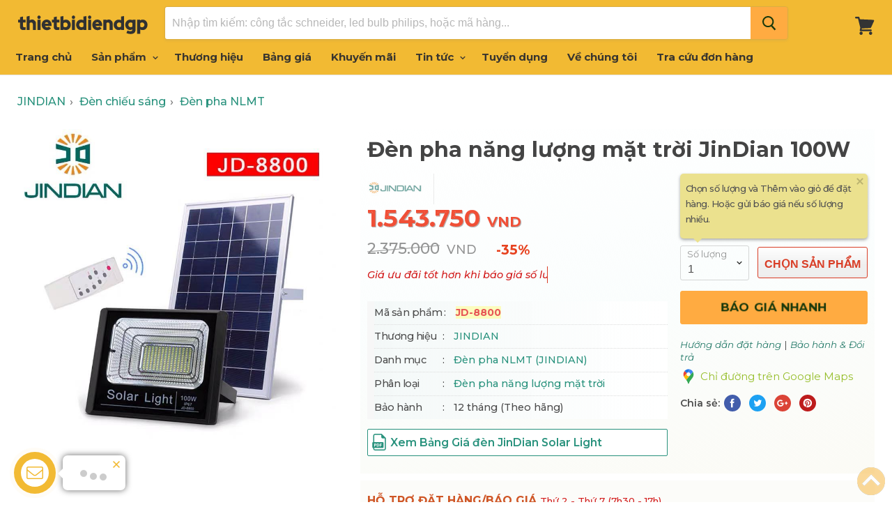

--- FILE ---
content_type: text/html; charset=utf-8
request_url: https://www.thietbidiendgp.vn/products/den-pha-nlmt-jindian-100w
body_size: 20642
content:
<!doctype html>
<!--[if IE]>
<html class="no-js no-touch ie9" lang="en">
   <![endif]-->
<!--[if !IE]><!-->
<html class="no-js no-touch" lang="vi">
<!--<![endif]-->
<head>
    <meta charset="utf-8">
    <meta http-equiv="x-ua-compatible" content="IE=edge">
    <title>Đ&#232;n pha năng lượng mặt trời JinDian 100W | JD-8800</title>
    <meta name="description" content="☞ Đ&#232;n pha năng lượng mặt trời JinDian 100W  d&#242;ng Đ&#232;n pha NLMT của h&#227;ng JINDIAN. M&#227; sản phẩm JD-8800. Gi&#225; 1,543,750₫ , Chiết khấu 35%.">
    <link rel="dns-prefetch" href="https://fonts.googleapis.com/">
    <link rel="canonical" href="https://www.thietbidiendgp.vn/products/den-pha-nlmt-jindian-100w">
    <meta name="viewport" content="width=device-width">
    <meta property="og:site_name" content="Thiết Bị Điện Đặng Gia Phát">
    <meta property="fb:app_id" content="308708153202848" />
    <meta property="og:url" content="https://www.thietbidiendgp.vn/products/den-pha-nlmt-jindian-100w">
    <meta property="og:title" content="Đ&#232;n pha năng lượng mặt trời JinDian 100W | JD-8800">
    <meta property="og:description" content="☞ Đ&#232;n pha năng lượng mặt trời JinDian 100W  d&#242;ng Đ&#232;n pha NLMT của h&#227;ng JINDIAN. M&#227; sản phẩm JD-8800. Gi&#225; 1,543,750₫ , Chiết khấu 35%.">
    <meta property="og:image" content="https://www.thietbidiendgp.vn/media/products/800/JD-8800.jpg" />
    <meta property="og:type" content="website">
    <meta name="twitter:site" content="Đ&#232;n pha năng lượng mặt trời JinDian 100W | JD-8800">
    <meta name="twitter:card" content="summary">
    <meta name="twitter:title" content="Đ&#232;n pha năng lượng mặt trời JinDian 100W | JD-8800">
    <meta name="twitter:description" content="☞ Đ&#232;n pha năng lượng mặt trời JinDian 100W  d&#242;ng Đ&#232;n pha NLMT của h&#227;ng JINDIAN. M&#227; sản phẩm JD-8800. Gi&#225; 1,543,750₫ , Chiết khấu 35%.">
    <meta name="twitter:image" content="https://www.thietbidiendgp.vn/media/products/800/JD-8800.jpg">
    <link rel="shortcut icon" type="image/x-icon" href="/favicon.ico?v=2" />
    <link rel="apple-touch-icon" href="/images/apple-touch-icon.png?v=2" />
    <link rel="image_src" href="/images/apple-touch-icon.png?v=2" />
    

    <script>
        document.documentElement.className = document.documentElement.className.replace(/\bno-js\b/, 'js');
        //if(window.Shopify&&window.Shopify.designMode)document.documentElement.className+=' in-theme-editor';
        if (('ontouchstart' in window) || window.DocumentTouch && document instanceof DocumentTouch) document.documentElement.className = document.documentElement.className.replace(/\bno-touch\b/, 'has-touch');
    </script>
    
    

    
    <link href="/css/arcontactus.css?v=15" rel="stylesheet" />
    <link href="/css/theme.scss.css?v=c6" rel="stylesheet" />
    <link href="/css/stylev5.css?v=c6" rel="stylesheet" />

    
    
    <link rel="preconnect" href="https://fonts.googleapis.com">
    <link rel="preconnect" href="https://fonts.gstatic.com" crossorigin="">
    <link href="https://fonts.googleapis.com/css2?family=Montserrat:ital,wght@0,300;0,400;0,500;0,600;0,700;0,800;0,900;1,300;1,400;1,500&family=Montserrat:ital,wght@0,300;0,600;1,300&display=swap" rel="stylesheet">
    
    

    <!-- Google tag (gtag.js) -->
    <script async src="https://www.googletagmanager.com/gtag/js?id=G-QZT7SPLDZ3"></script>
    <script>
        window.dataLayer = window.dataLayer || [];
        function gtag() { dataLayer.push(arguments); }
        gtag('js', new Date());

        gtag('config', 'G-QZT7SPLDZ3');
    </script>
    
        <meta name="robots" content="index, follow">
    <link href="/js/fancybox/jquery.fancybox.min.css" rel="stylesheet">

</head>
<body>
    
    
    <div id="shopify-section-static-header" class="shopify-section site-header-wrapper">
        <script type="application/json"
                data-section-id="static-header"
                data-section-type="static-header"
                data-section-data>
                {"settings": { "sticky_header": true, "live_search": { "enable": true, "enable_images": true, "enable_content": true, "money_format": "{{amount_no_decimals_with_comma_separator}}  VND", "context": { "view_all_results": "Xem tất cả kết quả", "view_all_products": "Xem tất cả sản phẩm", "chevron": "\u003csvg aria-hidden=\"true\" focusable=\"false\" role=\"presentation\" xmlns=\"http:\/\/www.w3.org\/2000\/svg\" width=\"8\" height=\"6\" viewBox=\"0 0 8 6\"\u003e\u003cg fill=\"currentColor\" fill-rule=\"evenodd\"\u003e\u003cpolygon class=\"icon-chevron-down-left\" points=\"4 5.371 7.668 1.606 6.665 .629 4 3.365\"\/\u003e\u003cpolygon class=\"icon-chevron-down-right\" points=\"4 3.365 1.335 .629 1.335 .629 .332 1.606 4 5.371\"\/\u003e\u003c\/g\u003e\u003c\/svg\u003e", "content_results": { "title": "Trang tin", "no_results": "Không tìm thấy." }, "no_results_products": { "title": "Không có sản phẩm với từ khóa “*terms*”.", "message": "Vui lòng nhập từ khóa khác để tìm kiếm." } } } }, "currency": { "enable": true, "shop_currency": "VND", "default_currency": "VND", "display_format": "money_format", "money_format": "{{amount_no_decimals_with_comma_separator}} VND", "money_format_no_currency": "{{amount_no_decimals_with_comma_separator}} VND", "money_format_currency": "{{amount_no_decimals_with_comma_separator}} VND" } }
        </script>
        
        <section class="site-header"
                 data-site-header-main
                 data-site-header-sticky>
            <div class="site-header-menu-toggle">
                <a class="site-header-menu-toggle--button" href="#" data-menu-toggle>
                    <span class="toggle-icon--bar toggle-icon--bar-top"></span>
                    <span class="toggle-icon--bar toggle-icon--bar-middle"></span>
                    <span class="toggle-icon--bar toggle-icon--bar-bottom"></span>
                    <span class="show-for-sr">Menu</span>
                </a>
            </div>
            <div class="site-header-main">
                <div class="site-header-logo">
                    <a class="site-logo" href="/">
                        <img class="site-logo-image" src="/images/logo-web.png" style="width: 187px; max-height: 40px;" alt="Thiết Bị Điện Đặng Gia Phát">
                    </a>
                </div>
                <div class="site-header-search" data-live-search>
                    <form class="site-header-search-form form-fields-inline" action="/search" method="get" data-live-search-form>
                        
                        <div class="form-field no-label"> <input class="form-field-input site-header-search-form-field" type="text" name="q" aria-label="Tìm kiếm" placeholder="Nhập tìm kiếm: công tắc schneider, led bulb philips, hoặc mã hàng..." autocomplete="off" data-live-search-input> <button class="site-header-takeover-cancel" type="button" data-live-search-takeover-cancel> Hủy </button> <button class="site-header-search-button button-primary" type="button" aria-label="Search" data-live-search-submit> <span class="search-icon search-icon--inactive"> <svg aria-hidden="true" focusable="false" role="presentation" xmlns="http://www.w3.org/2000/svg" width="20" height="21" viewBox="0 0 20 21"> <path fill="currentColor" fill-rule="evenodd" d="M12.514 14.906a8.264 8.264 0 0 1-4.322 1.21C3.668 16.116 0 12.513 0 8.07 0 3.626 3.668.023 8.192.023c4.525 0 8.193 3.603 8.193 8.047 0 2.033-.769 3.89-2.035 5.307l4.999 5.552-1.775 1.597-5.06-5.62zm-4.322-.843c3.37 0 6.102-2.684 6.102-5.993 0-3.31-2.732-5.994-6.102-5.994S2.09 4.76 2.09 8.07c0 3.31 2.732 5.993 6.102 5.993z"/> </svg> </span> <span class="search-icon search-icon--active"> <svg aria-hidden="true" focusable="false" role="presentation" width="26" height="26" viewBox="0 0 26 26" xmlns="http://www.w3.org/2000/svg"> <g fill-rule="nonzero" fill="currentColor"> <path d="M13 26C5.82 26 0 20.18 0 13S5.82 0 13 0s13 5.82 13 13-5.82 13-13 13zm0-3.852a9.148 9.148 0 1 0 0-18.296 9.148 9.148 0 0 0 0 18.296z" opacity=".29"/> <path d="M13 26c7.18 0 13-5.82 13-13a1.926 1.926 0 0 0-3.852 0A9.148 9.148 0 0 1 13 22.148 1.926 1.926 0 0 0 13 26z"/> </g> </svg> </span> </button> </div>
                        <div class="search-flydown" data-live-search-flydown> <div class="search-flydown--placeholder" data-live-search-placeholder> <div class="search-flydown--product-items"> <a class="search-flydown--product search-flydown--product" href="#"> <div class="search-flydown--product-image"> <svg class="placeholder--image placeholder--content-image" xmlns="http://www.w3.org/2000/svg" viewBox="0 0 525.5 525.5"> <path d="M324.5 212.7H203c-1.6 0-2.8 1.3-2.8 2.8V308c0 1.6 1.3 2.8 2.8 2.8h121.6c1.6 0 2.8-1.3 2.8-2.8v-92.5c0-1.6-1.3-2.8-2.9-2.8zm1.1 95.3c0 .6-.5 1.1-1.1 1.1H203c-.6 0-1.1-.5-1.1-1.1v-92.5c0-.6.5-1.1 1.1-1.1h121.6c.6 0 1.1.5 1.1 1.1V308z"/> <path d="M210.4 299.5H240v.1s.1 0 .2-.1h75.2v-76.2h-105v76.2zm1.8-7.2l20-20c1.6-1.6 3.8-2.5 6.1-2.5s4.5.9 6.1 2.5l1.5 1.5 16.8 16.8c-12.9 3.3-20.7 6.3-22.8 7.2h-27.7v-5.5zm101.5-10.1c-20.1 1.7-36.7 4.8-49.1 7.9l-16.9-16.9 26.3-26.3c1.6-1.6 3.8-2.5 6.1-2.5s4.5.9 6.1 2.5l27.5 27.5v7.8zm-68.9 15.5c9.7-3.5 33.9-10.9 68.9-13.8v13.8h-68.9zm68.9-72.7v46.8l-26.2-26.2c-1.9-1.9-4.5-3-7.3-3s-5.4 1.1-7.3 3l-26.3 26.3-.9-.9c-1.9-1.9-4.5-3-7.3-3s-5.4 1.1-7.3 3l-18.8 18.8V225h101.4z"/> <path d="M232.8 254c4.6 0 8.3-3.7 8.3-8.3s-3.7-8.3-8.3-8.3-8.3 3.7-8.3 8.3 3.7 8.3 8.3 8.3zm0-14.9c3.6 0 6.6 2.9 6.6 6.6s-2.9 6.6-6.6 6.6-6.6-2.9-6.6-6.6 3-6.6 6.6-6.6z"/> </svg> </div><div class="search-flydown--product-text"> <span class="search-flydown--product-title placeholder--content-text"></span> <span class="search-flydown--product-price placeholder--content-text"></span> </div></a> <a class="search-flydown--product search-flydown--product" href="#"> <div class="search-flydown--product-image"> <svg class="placeholder--image placeholder--content-image" xmlns="http://www.w3.org/2000/svg" viewBox="0 0 525.5 525.5"> <path d="M324.5 212.7H203c-1.6 0-2.8 1.3-2.8 2.8V308c0 1.6 1.3 2.8 2.8 2.8h121.6c1.6 0 2.8-1.3 2.8-2.8v-92.5c0-1.6-1.3-2.8-2.9-2.8zm1.1 95.3c0 .6-.5 1.1-1.1 1.1H203c-.6 0-1.1-.5-1.1-1.1v-92.5c0-.6.5-1.1 1.1-1.1h121.6c.6 0 1.1.5 1.1 1.1V308z"/> <path d="M210.4 299.5H240v.1s.1 0 .2-.1h75.2v-76.2h-105v76.2zm1.8-7.2l20-20c1.6-1.6 3.8-2.5 6.1-2.5s4.5.9 6.1 2.5l1.5 1.5 16.8 16.8c-12.9 3.3-20.7 6.3-22.8 7.2h-27.7v-5.5zm101.5-10.1c-20.1 1.7-36.7 4.8-49.1 7.9l-16.9-16.9 26.3-26.3c1.6-1.6 3.8-2.5 6.1-2.5s4.5.9 6.1 2.5l27.5 27.5v7.8zm-68.9 15.5c9.7-3.5 33.9-10.9 68.9-13.8v13.8h-68.9zm68.9-72.7v46.8l-26.2-26.2c-1.9-1.9-4.5-3-7.3-3s-5.4 1.1-7.3 3l-26.3 26.3-.9-.9c-1.9-1.9-4.5-3-7.3-3s-5.4 1.1-7.3 3l-18.8 18.8V225h101.4z"/> <path d="M232.8 254c4.6 0 8.3-3.7 8.3-8.3s-3.7-8.3-8.3-8.3-8.3 3.7-8.3 8.3 3.7 8.3 8.3 8.3zm0-14.9c3.6 0 6.6 2.9 6.6 6.6s-2.9 6.6-6.6 6.6-6.6-2.9-6.6-6.6 3-6.6 6.6-6.6z"/> </svg> </div><div class="search-flydown--product-text"> <span class="search-flydown--product-title placeholder--content-text"></span> <span class="search-flydown--product-price placeholder--content-text"></span> </div></a> <a class="search-flydown--product search-flydown--product" href="#"> <div class="search-flydown--product-image"> <svg class="placeholder--image placeholder--content-image" xmlns="http://www.w3.org/2000/svg" viewBox="0 0 525.5 525.5"> <path d="M324.5 212.7H203c-1.6 0-2.8 1.3-2.8 2.8V308c0 1.6 1.3 2.8 2.8 2.8h121.6c1.6 0 2.8-1.3 2.8-2.8v-92.5c0-1.6-1.3-2.8-2.9-2.8zm1.1 95.3c0 .6-.5 1.1-1.1 1.1H203c-.6 0-1.1-.5-1.1-1.1v-92.5c0-.6.5-1.1 1.1-1.1h121.6c.6 0 1.1.5 1.1 1.1V308z"/> <path d="M210.4 299.5H240v.1s.1 0 .2-.1h75.2v-76.2h-105v76.2zm1.8-7.2l20-20c1.6-1.6 3.8-2.5 6.1-2.5s4.5.9 6.1 2.5l1.5 1.5 16.8 16.8c-12.9 3.3-20.7 6.3-22.8 7.2h-27.7v-5.5zm101.5-10.1c-20.1 1.7-36.7 4.8-49.1 7.9l-16.9-16.9 26.3-26.3c1.6-1.6 3.8-2.5 6.1-2.5s4.5.9 6.1 2.5l27.5 27.5v7.8zm-68.9 15.5c9.7-3.5 33.9-10.9 68.9-13.8v13.8h-68.9zm68.9-72.7v46.8l-26.2-26.2c-1.9-1.9-4.5-3-7.3-3s-5.4 1.1-7.3 3l-26.3 26.3-.9-.9c-1.9-1.9-4.5-3-7.3-3s-5.4 1.1-7.3 3l-18.8 18.8V225h101.4z"/> <path d="M232.8 254c4.6 0 8.3-3.7 8.3-8.3s-3.7-8.3-8.3-8.3-8.3 3.7-8.3 8.3 3.7 8.3 8.3 8.3zm0-14.9c3.6 0 6.6 2.9 6.6 6.6s-2.9 6.6-6.6 6.6-6.6-2.9-6.6-6.6 3-6.6 6.6-6.6z"/> </svg> </div><div class="search-flydown--product-text"> <span class="search-flydown--product-title placeholder--content-text"></span> <span class="search-flydown--product-price placeholder--content-text"></span> </div></a> </div></div><div class="search-flydown--results search-flydown--results--content-enabled" data-live-search-results></div><div class="search-flydown--quicklinks" data-live-search-quick-links> <span class="search-flydown--quicklinks-title">Cửa hàng</span> <ul class="search-flydown--quicklinks-list"> <li class="search-flydown--quicklinks-item"> 
                            <a class="search-flydown--quicklinks-link" href="/san-pham"> Tất cả sản phẩm </a> </li>
                            <li class="search-flydown--quicklinks-item"> <a class="search-flydown--quicklinks-link" href="/cong-tac-o-cam"> Công tắc, ổ cắm </a> </li>
                            <li class="search-flydown--quicklinks-item"> <a class="search-flydown--quicklinks-link" href="/thiet-bi-dong-cat"> Thiết bị đóng cắt </a> </li>
                            <li class="search-flydown--quicklinks-item"> <a class="search-flydown--quicklinks-link" href="/den-chieu-sang"> Đèn chiếu sáng </a> </li>
                            <li class="search-flydown--quicklinks-item"> <a class="search-flydown--quicklinks-link" href="/day-cap-dien"> Dây cáp điện </a> </li>
                            <li class="search-flydown--quicklinks-item"> <a class="search-flydown--quicklinks-link" href="/camera-an-ninh"> Camera an ninh </a> </li></ul> </div></div>
                    </form>
                </div>
            </div>
            <div class="site-header-cart">
                <a class="site-header-cart--button" href="/cart" title="Xem giỏ hàng">
                        <span class="site-header-cart--count" data-header-cart-count=""></span>
                    
                    <svg aria-hidden="true" focusable="false" role="presentation" width="28" height="26" viewBox="0 10 28 26" xmlns="http://www.w3.org/2000/svg"> <path fill="currentColor" fill-rule="evenodd" d="M26.15 14.488L6.977 13.59l-.666-2.661C6.159 10.37 5.704 10 5.127 10H1.213C.547 10 0 10.558 0 11.238c0 .68.547 1.238 1.213 1.238h2.974l3.337 13.249-.82 3.465c-.092.371 0 .774.212 1.053.243.31.576.465.94.465H22.72c.667 0 1.214-.558 1.214-1.239 0-.68-.547-1.238-1.214-1.238H9.434l.333-1.423 12.135-.589c.455-.03.85-.31 1.032-.712l4.247-9.286c.181-.34.151-.774-.06-1.144-.212-.34-.577-.589-.97-.589zM22.297 36c-1.256 0-2.275-1.04-2.275-2.321 0-1.282 1.019-2.322 2.275-2.322s2.275 1.04 2.275 2.322c0 1.281-1.02 2.321-2.275 2.321zM10.92 33.679C10.92 34.96 9.9 36 8.646 36 7.39 36 6.37 34.96 6.37 33.679c0-1.282 1.019-2.322 2.275-2.322s2.275 1.04 2.275 2.322z" />
                    </svg>
                    <span class="show-for-sr">Giỏ hàng</span>
                </a>
            </div>
        </section>
        <div class="site-navigation-wrapper site-navigation--has-actions" data-site-navigation id="site-header-nav">
            <nav class="site-navigation">
                <ul class="navmenu navmenu-depth-1  ">
                    <li class="navmenu-item navmenu-id-home">
                        <a class="navmenu-link navmenu-link--active" href="/">Trang chủ</a>
                    </li>
                    <li class="navmenu-item navmenu-item-parent navmenu-id-shop navmenu-meganav-item-parent navmenu-categories"
                        data-navmenu-trigger
                        data-navmenu-meganav-trigger>
                        <a class="navmenu-link navmenu-link-parent " href="/san-pham">
                            Sản phẩm
                            <span class="navmenu-icon navmenu-icon-depth-1">
                                <svg class="svg-chevron-down"></svg>
                            </span>
                        </a>
                        <div class="navmenu-submenu" data-navmenu-submenu="">
                            <div class="navmenu-meganav--scroller">
                                <ul class="navmenu navmenu-depth-2"> 
                                <li> <a class="navmenu-link" href="/den-chieu-sang"><span class="icon-wrap"><i class="lv1-icon icon navicon icon-2 ii3"></i></span> <span>Đèn chiếu sáng</span></a> </li>
                                <li> <a class="navmenu-link" href="/den-trang-tri"><span class="icon-wrap"><i class="lv1-icon icon navicon icon-12 ii13"></i></span><span>Đèn Trang Trí</span></a> </li>
                                <li> <a class="navmenu-link" href="/thiet-bi-smart-home"><span class="icon-wrap"><i class="lv1-icon icon navicon icon-2 gi1"></i></span><span>Thiết bị smart home</span></a> </li>
                                <li> <a class="navmenu-link" href="/den-nang-luong-mat-troi"><span class="icon-wrap"><i class="lv1-icon icon navicon icon-2 gi2"></i></span><span>Đèn năng lượng mặt trời</span></a> </li>
                                <li> <a class="navmenu-link" href="/cong-tac-o-cam"><span class="icon-wrap"><i class="lv1-icon icon navicon icon-1 ii1"></i></span><span>Công tắc - Ổ cắm</span></a> </li>
                                <li> <a class="navmenu-link" href="/o-cam-phich-cam-cong-nghiep"><span class="icon-wrap"><i class="lv1-icon icon navicon icon-10 ii14"></i></span><span>Phích cắm, Ổ cắm công nghiệp</span></a> </li>
                                <li> <a class="navmenu-link" href="/tu-dien"><span class="icon-wrap"><i class="lv1-icon icon navicon icon-3 ii4"></i></span><span>Tủ điện</span></a> </li>
                                <li> <a class="navmenu-link" href="/thiet-bi-dong-cat"><span class="icon-wrap"><i class="lv1-icon icon navicon icon-4 ii5"></i></span><span>Thiết bị đóng cắt</span></a> </li>
                                <li> <a class="navmenu-link" href="/day-cap-dien"><span class="icon-wrap"><i class="lv1-icon icon navicon icon-7 ii9"></i></span><span>Dây cáp điện</span></a> </li>
                                <li> <a class="navmenu-link" href="/thiet-bi-an-ninh"><span class="icon-wrap"><i class="lv1-icon icon navicon icon-8 ii10"></i></span><span>Thiết bị an ninh</span></a> </li>
                                
                                <li> <a class="navmenu-link" href="/thiet-bi-quat"><span class="icon-wrap"><i class="lv1-icon icon navicon icon-6 ii8"></i></span><span>Thiết bị Quạt</span></a> </li>
                                <li> <a class="navmenu-link" href="/thiet-bi-gia-dung"><span class="icon-wrap"><i class="lv1-icon icon navicon icon-14 ii17"></i></span><span>Thiết bị gia dụng</span></a> </li>
                                <li> <a class="navmenu-link" href="/thiet-bi-tu-dong-hoa"><span class="icon-wrap"><i class="lv1-icon icon navicon icon-5 ii7"></i></span><span>Thiết bị tự động hóa</span></a> </li>
                                <li> <a class="navmenu-link" href="/thiet-bi-dien-cong-nghiep"><span class="icon-wrap"><i class="lv1-icon icon navicon icon-15 ii18"></i></span><span>Thiết bị công trình</span></a> </li>
                                <li> <a class="navmenu-link" href="/ong-phu-kien"><span class="icon-wrap"><i class="lv1-icon icon navicon icon-11 ii15"></i></span><span>Ống luồn dây điện</span></a> </li>
                                </ul>
                            </div>
                        </div>
                    </li>
                     <li class="navmenu-item">
                        <a class="navmenu-link" href="/hang">Thương hiệu</a>
                    </li>
                    <li class="navmenu-item navmenu-item-parent navmenu-id-shop navmenu-meganav-item-parent"
                        data-navmenu-trigger data-navmenu-meganav-trigger>
                        <a class="navmenu-link navmenu-link-parent " href="/bang-gia">
                            Bảng giá
                            
                        </a>
                        
                    </li>
                   
                      <li class="navmenu-item">
                        <a class="navmenu-link" href="/khuyen-mai">Khuyến mãi</a>
                    </li>
                   
                    <li class="navmenu-item navmenu-item-parent navmenu-id-shop navmenu-meganav-item-parent"
                        data-navmenu-trigger data-navmenu-meganav-trigger>
                        <a class="navmenu-link navmenu-link-parent " href="/blogs">
                            Tin tức
                            <span class="navmenu-icon navmenu-icon-depth-1">
                                <svg class="svg-chevron-down"></svg>
                            </span>
                        </a>
                        <div class="navmenu-submenu" data-navmenu-submenu="">
                            <div class="navmenu-meganav--scroller">
                                <ul class="navmenu navmenu-depth-2">
                                    <li>
                                        <a class="navmenu-link" href="/blogs/bang-gia">Bảng giá thiết bị điện</a>
                                    </li>
                                    <li>
                                        <a class="navmenu-link" href="/blogs/gioi-thieu-san-pham">Giới thiệu sản phẩm</a>
                                    </li>
                                    <li>
                                        <a class="navmenu-link" href="/blogs/chuong-trinh-khuyen-mai">Chương trình khuyến mãi</a>
                                    </li>
                                    <li>
                                        <a class="navmenu-link" href="/blogs/kien-thuc-thiet-bi-dien">Kiến thức thiết bị điện</a>
                                    </li>
                                    <li>
                                        <a class="navmenu-link" href="/blogs/tai-lieu">Tài liệu kỹ thuật</a>
                                    </li>
                                     <li>
                                        <a class="navmenu-link" href="/blogs/hoat-dong-cong-ty">Hoạt động công ty</a>
                                    </li>
                                </ul>
                            </div>
                        </div>
                    </li>

                    
                    <li class="navmenu-item">
                        <a class="navmenu-link" href="/tuyen-dung">Tuyển dụng</a>
                    </li>
                    <li class="navmenu-item">
                        <a class="navmenu-link" href="/ve-chung-toi">Về chúng tôi</a>
                    </li>
                    <li class="navmenu-item">
                        <a class="navmenu-link" href="/tra-cuu-don-hang">Tra cứu đơn hàng</a>
                    </li>
                </ul>
            </nav>
        </div>
        <div class="site-mobile-nav" id="site-mobile-nav" data-mobile-nav>
            <div class="mobile-nav-panel" data-mobile-nav-panel>
                <a class="mobile-nav-close" href="#site-header-nav" data-mobile-nav-close>
                    <svg aria-hidden="true" focusable="false"  role="presentation"  xmlns="http://www.w3.org/2000/svg"  width="13" height="13"  viewBox="0 0 13 13">
                        <path fill="currentColor" fill-rule="evenodd" d="M5.306 6.5L0 1.194 1.194 0 6.5 5.306 11.806 0 13 1.194 7.694 6.5 13 11.806 11.806 13 6.5 7.694 1.194 13 0 11.806 5.306 6.5z" />
                    </svg>
                    <span class="show-for-sr">Đóng</span>
                </a>
                <div class="mobile-nav-content">
                    <ul class="navmenu  navmenu-depth-1  ">
                        <li class="navmenu-item navmenu-id-home">
                            <a class="navmenu-link" href="/">Trang chủ</a>
                        </li>
                            <li class="navmenu-item navmenu-item-parent navmenu-id-shop navmenu-meganav-item-parent navmenu-categories" data-navmenu-trigger="" data-navmenu-meganav-trigger="">
                            <a class="navmenu-link navmenu-link-parent" href="/san-pham">
                                Sản phẩm
                                <span class="navmenu-icon navmenu-icon-depth-1">
                                    <svg class="svg-chevron-down"></svg>
                                </span>
                            </a>
                            <div class="navmenu-submenu navmenu-meganav" data-navmenu-submenu="" data-meganav-menu="">
                                <div class="navmenu-meganav--scroller">
                                    <ul class="navmenu navmenu-depth-2">
                                        <li> <a class="navmenu-link" href="/den-chieu-sang"><span class="icon-wrap"><i class="lv1-icon icon navicon icon-2 ii3"></i></span> <span>Đèn chiếu sáng</span></a> </li>
                                        <li> <a class="navmenu-link" href="/den-trang-tri"><span class="icon-wrap"><i class="lv1-icon icon navicon icon-12 ii13"></i></span><span>Đèn Trang Trí</span></a> </li>
                                        <li> <a class="navmenu-link" href="/thiet-bi-smart-home"><span class="icon-wrap"><i class="lv1-icon icon navicon icon-2 gi1"></i></span><span>Thiết bị smart home</span></a> </li>
                                        <li> <a class="navmenu-link" href="/den-nang-luong-mat-troi"><span class="icon-wrap"><i class="lv1-icon icon navicon icon-2 gi2"></i></span><span>Đèn năng lượng mặt trời</span></a> </li>
                                        <li> <a class="navmenu-link" href="/cong-tac-o-cam"><span class="icon-wrap"><i class="lv1-icon icon navicon icon-1 ii1"></i></span><span>Công tắc - Ổ cắm</span></a> </li>
                                        <li> <a class="navmenu-link" href="/o-cam-phich-cam-cong-nghiep"><span class="icon-wrap"><i class="lv1-icon icon navicon icon-10 ii14"></i></span><span>Phích cắm, Ổ cắm công nghiệp</span></a> </li>
                                        <li> <a class="navmenu-link" href="/tu-dien"><span class="icon-wrap"><i class="lv1-icon icon navicon icon-3 ii4"></i></span><span>Tủ điện</span></a> </li>
                                        <li> <a class="navmenu-link" href="/thiet-bi-dong-cat"><span class="icon-wrap"><i class="lv1-icon icon navicon icon-4 ii5"></i></span><span>Thiết bị đóng cắt</span></a> </li>
                                        <li> <a class="navmenu-link" href="/day-cap-dien"><span class="icon-wrap"><i class="lv1-icon icon navicon icon-7 ii9"></i></span><span>Dây cáp điện</span></a> </li>
                                        
                                        <li> <a class="navmenu-link" href="/thiet-bi-an-ninh"><span class="icon-wrap"><i class="lv1-icon icon navicon icon-8 ii10"></i></span><span>Thiết bị an ninh</span></a> </li>
                                        <li> <a class="navmenu-link" href="/thiet-bi-quat"><span class="icon-wrap"><i class="lv1-icon icon navicon icon-6 ii8"></i></span><span>Thiết bị Quạt</span></a> </li>
                                        <li> <a class="navmenu-link" href="/thiet-bi-gia-dung"><span class="icon-wrap"><i class="lv1-icon icon navicon icon-14 ii17"></i></span><span>Thiết bị gia dụng</span></a> </li>
                                        <li> <a class="navmenu-link" href="/thiet-bi-tu-dong-hoa"><span class="icon-wrap"><i class="lv1-icon icon navicon icon-5 ii7"></i></span><span>Thiết bị tự động hóa</span></a> </li>
                                        <li> <a class="navmenu-link" href="/thiet-bi-dien-cong-nghiep"><span class="icon-wrap"><i class="lv1-icon icon navicon icon-15 ii18"></i></span><span>Thiết bị công trình</span></a> </li>
                                        <li> <a class="navmenu-link" href="/ong-phu-kien"><span class="icon-wrap"><i class="lv1-icon icon navicon icon-11 ii15"></i></span><span>Ống luồn dây điện</span></a> </li>
                                        
                                    </ul>
                                </div>
                            </div>
                        </li>
                        <li class="navmenu-item">
                            <a class="navmenu-link" href="/hang">Thương hiệu</a>
                        </li>
                        <li class="navmenu-item navmenu-item-parent navmenu-id-shop navmenu-meganav-item-parent" data-navmenu-trigger="" data-navmenu-meganav-trigger="">
                            <a class="navmenu-link" href="/bang-gia">
                                Bảng giá
                                
                            </a>
                            
                        </li>
                          <li class="navmenu-item">
                            <a class="navmenu-link" href="/khuyen-mai">Khuyến mãi</a>
                        </li>
                        
                        
                        <li class="navmenu-item navmenu-id-theme-features">
                            <a class="navmenu-link" href="/blogs">Tin tức</a>
                        </li>
                         <li class="navmenu-item navmenu-id-theme-features">
                            <a class="navmenu-link" href="/tuyen-dung">Tuyển dụng</a>
                        </li>
                        <li class="navmenu-item navmenu-id-theme-features">
                            <a class="navmenu-link" href="/ve-chung-toi">Về chúng tôi</a>
                        </li>
                        <li class="navmenu-item navmenu-id-theme-features">
                            <a class="navmenu-link" href="/tra-cuu-don-hang">Tra cứu đơn hàng</a>
                        </li>
                        <li class="navmenu-item navmenu-id-theme-features">
                            <a class="navmenu-link" href="/thanh-toan-van-chuyen">Thanh toán & Vận chuyển</a>
                        </li>
                        <li class="navmenu-item navmenu-id-theme-features">
                            <a class="navmenu-link" href="/huong-dan-mua-hang">Hướng dẫn mua hàng</a>
                        </li>
                    </ul>
                </div>
            </div>
            <div class="mobile-nav-overlay" data-mobile-nav-overlay></div>
        </div>
    </div>
    




<script src="/js/option_selection.js"></script>

<main class="site-main">

    <div id="shopify-section-static-product" class="shopify-section product--section">

        <script type="application/json" data-section-type="static-product" data-section-id="static-product" data-section-data="">
           {"settings":{"cart_redirection":false,"money_format":"${{amount_no_decimals_with_comma_separator}}"},"context":{"product_available":"Thêm vào giỏ","product_unavailable":"Hết hàng"},"product":{"id":32778,"title":"Đèn pha năng lượng mặt trời JinDian 100W","handle":"den-pha-nlmt-jindian-100w","description":"shortdescription","published_at":"\/Date(1587005555420)\/","created_at":"\/Date(1587005555420)\/","vendor":"","type":"Đèn pha NLMT","tags":[],"price":1543750,"price_min":1543750,"price_max":1543750,"available":true,"price_varies":true,"compare_at_price":2375000,"compare_at_price_min":0,"compare_at_price_max":0,"compare_at_price_varies":false,"variants":[{"id":37064,"title":"Default Title","option1":"Default Title","option2":null,"option3":null,"sku":"","requires_shipping":true,"taxable":true,"featured_image":{"id":37064,"product_id":32778,"position":0,"width":0,"height":0,"src":"JD-8800.jpg","variant_ids":null},"available":true,"name":"Đèn pha năng lượng mặt trời JinDian 100W","public_title":null,"options":["Default Title"],"price":1543750,"weight":0,"compare_at_price":0,"inventory_quantity":1,"inventory_management":null,"inventory_policy":"","barcode":0}],"images":["/media/products/800/JD-8800.jpg"],"featured_image":"/media/products/800/JD-8800.jpg","options":["Loại"],"content":"shortdescription"}, "recently_viewed_info":{"title":"Đèn pha năng lượng mặt trời JinDian 100W","handle":"den-pha-nlmt-jindian-100w","image":"/media/products/350/JD-8800.jpg","price":"\u003cdiv class=\u0027product--price\u0027\u003e\u003cdiv class= \u0027price--compare-at\u0027 data-price-compare-at\u003e \u003cspan class=\u0027money\u0027\u003e\u003c/span\u003e \u003c/div\u003e \u003cdiv class=\u0027price--main\u0027 data-price\u003e \u003cspan class=\u0027money\u0027\u003e1.543.750 ₫\u003c/span\u003e\u003c/div\u003e\u003c/div\u003e","link":"/products/den-pha-nlmt-jindian-100w"}, "time":{"second":"giây","seconds":"giây","minute":"phút","minutes":"phút","hour":"giờ","hours":"giờ","ago":"trước"}}
        </script>
        <nav class="breadcrumbs-container" role="navigation" aria-label="breadcrumbs" itemscope itemtype='http://schema.org/BreadcrumbList'> <div itemprop="itemListElement" itemscope itemtype="http://schema.org/ListItem"><a href="https://www.thietbidiendgp.vn/hang/jindian" itemprop="item"><span itemprop="name">JINDIAN</span><meta itemprop="position" content="2"></a></div><div itemprop="itemListElement" itemscope itemtype="http://schema.org/ListItem"><a href="https://www.thietbidiendgp.vn/hang/jindian/den-chieu-sang" itemprop="item"><span itemprop="name">Đèn chiếu sáng</span><meta itemprop="position" content="3"></a></div><div itemprop="itemListElement" itemscope itemtype="http://schema.org/ListItem"><a href="https://www.thietbidiendgp.vn/hang/jindian/den-chieu-sang/den-pha-nlmt-jindian" itemprop="item"><span itemprop="name">Đèn pha NLMT</span><meta itemprop="position" content="4"></a></div></nav>
        <section class="product--container layout--two-col" data-product-wrapper>
            <article class="product--outer" itemscope itemtype=http://schema.org/Product>
                    <meta itemprop="url" content="https://www.thietbidiendgp.vn/products/den-pha-nlmt-jindian-100w">
                    <meta itemprop="image" content="https://www.thietbidiendgp.vn/media/products/800/JD-8800.jpg">
                    <meta itemprop="description" content="☞ Đ&#232;n pha năng lượng mặt trời JinDian 100W  d&#242;ng Đ&#232;n pha NLMT của h&#227;ng JINDIAN. M&#227; sản phẩm JD-8800. Gi&#225; 1,543,750₫ , Chiết khấu 35%.">
                    <meta itemprop="sku" content="jd-8800">
                    <meta itemprop="mpn" content="jd-8800">
                    <div class="product-gallery" data-product-gallery>
                        <div class="product-gallery--slider product-gallery--has-images product-gallery--style-natural" data-product-slider>
                            <div class="product-gallery--loader">
                                <svg aria-hidden="true" focusable="false" role="presentation" width="26" height="26" viewBox="0 0 26 26" xmlns="http://www.w3.org/2000/svg">
                                    <g fill-rule="nonzero" fill="currentColor"><path d="M13 26C5.82 26 0 20.18 0 13S5.82 0 13 0s13 5.82 13 13-5.82 13-13 13zm0-3.852a9.148 9.148 0 1 0 0-18.296 9.148 9.148 0 0 0 0 18.296z" opacity=".29" /><path d="M13 26c7.18 0 13-5.82 13-13a1.926 1.926 0 0 0-3.852 0A9.148 9.148 0 0 1 13 22.148 1.926 1.926 0 0 0 13 26z" /></g>
                                </svg>
                            </div>
                            
                                <figure class="product-gallery--image" data-product-image="0" data-product-image-index="0"> <img src="/media/products/800/JD-8800.jpg" data-src="/media/products/800/JD-8800.jpg" alt="Đ&#232;n pha năng lượng mặt trời JinDian 100W"> </figure>
                                    <p class="product-gallery-note"><svg class="exclamation"></svg> Hình ảnh mang tính chất tham khảo, vui lòng xem kỹ mã hàng và mẫu mã từ hãng.</p>
                             <img src="/images/logo-b.png" alt="Thiết Bị Điện Đặng Gia Phát" class="dgp-overlay" />
                        </div>
                            
               
            </div>
                <div class="product-infomation">
                    <div class="product-container">
                        <h1 class="product-title" itemprop="name">
                            Đ&#232;n pha năng lượng mặt trời JinDian 100W                            
                        </h1>
                        <div class="product-main" data-product-details >
                            <div class="product-details">
                                
                                                                    <div class="product-vendor" itemprop="brand" itemscope itemtype="http://schema.org/Brand">
                                        <a href="/hang/jindian"><img src="https://www.thietbidiendgp.vn/media/brands/jindian-sm.jpg" alt="JINDIAN" itemprop="logo" width="80" height="40" /></a>
                                        <meta itemprop="name" content="JINDIAN">
                                    </div>
                                <div class="productitem-ratings">
                                    <span class="spr-badge" id="spr_badge_32778" data-rating="0.0">
                                        <span class="spr-starrating spr-badge-starrating"><i class="spr-icon spr-icon-star"></i><i class="spr-icon spr-icon-star"></i><i class="spr-icon spr-icon-star"></i><i class="spr-icon spr-icon-star"></i><i class="spr-icon spr-icon-star"></i></span>
                                    </span>
                                </div>
                                

                                    <div class="product-pricing">
                                        <div class="product--price clearfix">
                                            <div itemprop="offers" itemscope="" itemtype="http://schema.org/Offer">
                                                <div itemprop="seller" itemscope="" itemtype="http://schema.org/Organization">
                                                    <meta itemprop="id" content="https://www.thietbidiendgp.vn">
                                                    <meta itemprop="name" content="Thiết Bị Điện Đặng Gia Phát">
                                                    <meta itemprop="url" content="https://www.thietbidiendgp.vn">
                                                </div>
                                                <meta itemprop="priceCurrency" content="VND">
                                                <meta itemprop="price" content="1543750" />
                                                <meta itemprop="priceValidUntil" content="31/12/2026" />
                                                <meta itemprop="url" content="https://www.thietbidiendgp.vn/products/den-pha-nlmt-jindian-100w">
                                                <link itemprop="availability" href="https://schema.org/InStock">
                                            </div>

                                                <div class="price--main" data-price>
                                                    <span class="money money--style">1.543.750 <span>VND</span></span>
                                                </div>
                                                    <div class="price--compare-at" data-price-compare-at>
                                                        <span class="money">2.375.000</span>
                                                        <span class="unit">VND</span>
                                                    </div>
                                                                                            <span class="productitem--badge badge--ck" data-badge-sales="">
                                                    -<span data-price-percent-saved="">35</span>%
                                                </span>
                                        </div>
                                    </div>
                                    <div class="product-note">
                                        <span class="my-text-typing">Giá ưu đãi tốt hơn khi báo giá số lượng nhiều</span>

                                        
                                    </div>
                            </div>
                            <div class="product-description rte" data-product-description="">
                                <meta charset="utf-8">
                                <ul class="product-meta">
                                    <li><span class="label">Mã sản phẩm</span> <span rel="tag"><b data-code="">JD-8800</b></span></li>
                                        <li><span class="label">Thương hiệu</span> <a rel="tag" href="/hang/jindian">JINDIAN</a></li>
                                        <li>
                                            <span class="label">Danh mục</span> <a rel="tag" href="/hang/jindian/den-chieu-sang/den-pha-nlmt-jindian">Đ&#232;n pha NLMT (JINDIAN)</a>                                        </li>
                                                                            <li><span class="label">Phân loại</span> <a href="/den-pha-nang-luong-mat-troi" rel="tag">Đ&#232;n pha năng lượng mặt trời</a></li>
                                                                            <li><span class="label">Bảo hành</span> <span rel="tag">12 th&#225;ng (Theo hãng)</span></li>
                                </ul>
                                
                                <div class="small-12 columns">
                                            <div class="product-price--table">
                                                <a href="https://www.thietbidiendgp.vn/bang-gia/jindian/270" target="_blank"><i></i>Xem Bảng Gi&#225; đ&#232;n JinDian Solar Light</a>
                                            </div>
                                </div>
                            </div>
                            <div class="product-form--regular" data-product-form-regular="">
                            </div>
                            <div class="clearfix"></div>
                            
                        </div>
                        <div class="product-form--alt" data-product-form-alt >
                            <div data-product-form-area>
                                
                                    <div class="notification style2">
                                        <p class="messa">Chọn số lượng và Thêm vào giỏ để đặt hàng. Hoặc gửi báo giá nếu số lượng nhiều.</p>
                                        
                                        <svg class="svg-close"></svg>
                                        <div class="arrow"></div>
                                    </div>
                                <form method="post" action="/cart/add" data-product-form>
                                    <input name='id' value='37064' type='hidden'>
                                    <div class="product-form--atc" >
                                        <div class="product-form--atc-qty form-fields--qty" data-quantity-wrapper>
                                            <div class="form-field form-field--qty-select visible">
                                                <div class="form-field-select-wrapper">
                                                    <select class="form-field-input form-field-select" aria-label="Số lượng" data-quantity-select>
                                                        <option selected value="1"> 1</option>
                                                        <option value="2">2</option>
                                                        <option value="3">3</option>
                                                        <option value="4">4</option>
                                                        <option value="5">5</option>
                                                        <option value="6">6</option>
                                                        <option value="7">7</option>
                                                        <option value="8">8</option>
                                                        <option value="9">9</option>
                                                        <option value="10+">10+</option>
                                                    </select>
                                                        <label class="form-field-title" style="top:6px;font-size:13px;">
                                                            Số lượng
                                                        </label>
                                                    <svg class="svg-chevron-down"></svg>
                                                    
                                                </div>
                                            </div>
                                            <div class="form-field form-field--qty-input hidden">
                                                <input class="form-field-input form-field-number form-field-filled"
                                                       value="1"
                                                       name="quantity"
                                                       type="text"
                                                       pattern="\d*"
                                                       aria-label="Số lượng"
                                                       data-quantity-input>
                                                    <label class="form-field-title" style="top:6px;font-size:13px;">Số lượng</label>
                                            </div>
                                        </div>
                                        <button class="product-form--atc-button "
                                                type="submit"
                                                data-product-atc>
                                            <span class="atc-button--text">
                                                <span>CHỌN SẢN PHẨM</span>
                                            </span>
                                            <span class="atc-button--icon">
                                                <svg class="svg-loader"></svg>
                                            </span>
                                        </button>
                                    </div>

                                    <button type="button" class="button-primary btn-sendquote">
                                        <span>BÁO GIÁ NHANH</span>
                                    </button>

                                    <div class="box-feeship">
                                        
                                        
                                        <p><a href="/huong-dan-mua-hang"><i>Hướng dẫn đặt hàng</i></a> | <a href="/bao-hanh-doi-tra"><i>Bảo hành & Đổi trả</i></a></p>
                                        <div><a class="RRQQWe" href="https://maps.google.com/maps?cid=3955612946622686792&_ga=2.269134454.624368395.1594018748-1236053085.1594018748" target="_blank"><div class="fbNEY"><svg xmlns="http://www.w3.org/2000/svg" viewBox="0 0 24 24" style="fill:transparent"><path fill="#EA4335" d="M9.84,6.93L6.4,4.04c-1.07,1.26-1.7,2.9-1.7,4.68c0,1.38,0.27,2.48,0.73,3.47l4.37-5.2  C9.8,6.97,9.81,6.95,9.84,6.93z"></path><path fill="#1A73E8" d="M11.97,1.44c-2.24,0-4.24,1.01-5.58,2.6l3.45,2.89c0.01-0.01,0.02-0.02,0.03-0.03l4.29-5.12  C13.47,1.56,12.73,1.44,11.97,1.44z"></path><path fill="#4285F4" d="M14.12,10.48l4.31-5.13c-0.88-1.69-2.41-2.99-4.26-3.57L9.83,6.93l0,0c0.51-0.61,1.28-1,2.14-1  c1.54,0,2.78,1.25,2.78,2.78C14.75,9.39,14.52,10,14.12,10.48z"></path><path fill="#FBBC04" d="M5.42,12.2c0.76,1.67,2.02,3.01,3.32,4.69l5.36-6.38l0,0c-0.51,0.6-1.28,0.99-2.12,0.99  c-1.54,0-2.78-1.25-2.78-2.78c0-0.65,0.23-1.26,0.61-1.74L5.42,12.2z"></path><path fill="#34A853" d="M19.25,8.72c0-1.22-0.3-2.36-0.83-3.37l-4.29,5.12c-0.01,0.01-0.01,0.02-0.03,0.03l-5.36,6.39  c0.42,0.54,0.85,1.13,1.26,1.77c1.48,2.28,1.04,3.65,1.97,3.65c0.96,0,0.53-1.37,2.01-3.65C16.42,14.87,19.25,13.14,19.25,8.72z"></path></svg></div><div class="MKOiO">Chỉ đường trên Google Maps</div></a></div>
                                    </div>
                                    
                                </form>
                                <div class="clear-fix"></div>

                                <aside class="share-buttons">
                                    <span class="share-buttons--title chiase"> Chia sẻ:  </span>
                                    <div class="share-buttons--list support-button">
                                        <span class="share-buttons--button share-buttons--facebook">
                                            <svg class="svg-share svg-facebook"></svg>
                                        </span>
                                        <span class="share-buttons--button share-buttons--twitter">
                                            <svg class="svg-share svg-twitter"></svg>
                                        </span>
                                        <span class="share-buttons--button share-buttons--google">
                                            <svg class="svg-share svg-google"></svg>
                                        </span>
                                        <span class="share-buttons--button share-buttons--pinterest">
                                            <svg class="svg-share svg-pinterest"></svg>
                                        </span>
                                    </div>
                                </aside>
                            </div>
                        </div>
                    </div>

                    <div class="box-support">
    <div class="inner">
        <p class="title">HỖ TRỢ ĐẶT HÀNG/BÁO GIÁ <span class="stitle1">Thứ 2 - Thứ 7 (7h30 - 17h)</span></p>
        

    <div class="links status-offline">
            <div class="link">
                <div class="avatar">
                    <img src="/images/team/avatar.jpg" data-src="https://www.thietbidiendgp.vn/media/user/leloan.jpg" class="lazy" width="24" height="24" title="Lê Loan">
                </div>
                <div>
                    <p>Lê Loan<span>0769177877</span></p>
                    <a class="hotline" href="tel:0769177877" title="Bấm để Gọi tư vấn"> <span>Gọi điện</span></a>
                    <a class="zalo" href="https://zalo.me/0769177877" title="Bấm để Chát tư vấn" target="_blank"> Nhắn tin</a>
                </div>
            </div>
            <div class="link">
                <div class="avatar">
                    <img src="/images/team/avatar.jpg" data-src="https://www.thietbidiendgp.vn/media/user/thanhquy.jpg" class="lazy" width="24" height="24" title="Thanh Quy">
                </div>
                <div>
                    <p>Thanh Quy<span>0909617877</span></p>
                    <a class="hotline" href="tel:0909617877" title="Bấm để Gọi tư vấn"> <span>Gọi điện</span></a>
                    <a class="zalo" href="https://zalo.me/0909617877" title="Bấm để Chát tư vấn" target="_blank"> Nhắn tin</a>
                </div>
            </div>


        

        <div class="link">
            <div class="avatar">
                <img src="/images/team/avatar.jpg" data-src="https://www.thietbidiendgp.vn/media/user/thaidh.jpg" class="lazy" width="24" height="24" title="Đặng Hồng Thái">
            </div>
            <div>
                <p>Đặng Hồng Thái<span>0938397877</span></p>
                <a class="hotline" href="tel:0938397877" title="Bấm để Gọi tư vấn"> <span>Gọi điện</span></a>
                <a class="zalo" href="https://zalo.me/0909257877" title="Bấm để Chát tư vấn" target="_blank"> Nhắn tin</a>
            </div>
        </div>
    </div>
        


        
        
        
    </div>
</div>

                    <div class="product-descriptions">
                                                <div class="clear-fix"></div>
                        <div class="description-outer">
                            <p class="description-content--title">THÔNG SỐ KỸ THUẬT</p>
                            <div class="clearfix"></div>
                            <div class="tech--info">
<p>K&iacute;ch thước đ&egrave;n: 330*260*60 mm<br />
Ch&iacute;p led SMD 5730 c&ocirc;ng suất cao 256 ch&iacute;p<br />
Thời gian chiếu s&aacute;ng: 10-12h/ng&agrave;y.<br />
Loại:&nbsp;<a href="/den-pha-nang-luong-mat-troi" style="color:unset;text-decoration:unset;">Đ&egrave;n pha năng lượng mặt trời</a><br />
Kh&ocirc;ng gian chiếu s&aacute;ng: khoảng 200m2<br />
Th&acirc;n đ&egrave;n: Nh&ocirc;m sơn tĩnh điện được đ&uacute;c nguy&ecirc;n khối c&oacute; phay r&atilde;nh tản nhiệt&nbsp;<br />
K&iacute;ch thước tấm pin: 580*360*17 mm<br />
Dung lượng pin: 36000mah. Pin lưu trữ điện c&ocirc;ng nghệ Lithium chống chai<br />
Chất liệu tấm pin: Poly tuổi thọ 10-12 năm<br />
Điện &aacute;p đầu v&agrave;o tấm pin: 6v/35w. Chống nước: IP67<br />
Bộ sản phẩm gồm: Khung gắn chữ U/ đ&egrave;n v&agrave; remote</p>
                            </div>
                                                                                                            </div>
                    </div>
                </div>
            </article>
        </section>

            <section class="product-section--container product-row--container related-products--container" data-related-products>
                    <div class="product-section--heading">
                        <h2 class="product-section--title related-products--title">
                            <a href="/hang/jindian/den-chieu-sang/den-pha-nlmt-jindian">Đ&#232;n pha NLMT (JINDIAN)</a>
                        </h2>
                        <span class="right-view-more"><a href="/hang/jindian/den-chieu-sang/den-pha-nlmt-jindian">Xem thêm »</a></span>
                    </div>

                <div class="product-section--content">
                    <div class="product-row--outer">
                        <div id="loading" style="display:none"><span><img src="/images/ajax-loader.gif" align="center" valign="middle" border="0" />&nbsp;Loading... </span></div>
                        <div id="otherRelates">
                            <div class="product-row--inner product-row--scroller">
<article class="productgrid--item  imagestyle--natural  productitem--emphasis" data-product-item tabindex="1">
    <div class="productitem" data-product-item-content>
        <a class="productitem--image-link" href="/products/den-pha-nang-luong-mat-troi-jindian-25w">
            <figure class="productitem--image" data-product-item-image>
                <img alt="Đ&#232;n pha năng lượng mặt trời JinDian 25W JD-8825" class="lazy" data-src="https://www.thietbidiendgp.vn/media/products/350/den-pha-nang-luong-mat-troi-jindian-25w.jpg"  src="/images/load.jpg"  width="350" height="350">
                
            </figure>
        </a>
        <div class="productitem--info">
            <div class="productitem--price ">

   <div class="price--compare-at visible" data-price-compare-at>
                            <span class="money">1.000.000</span>
                    </div>
                    <span class="productitem--badge badge--sale" data-badge-sales>
                        <span data-price-percent-saved>-35</span>%
                    </span>
                <div class="price--main" data-price>
                    <span class="money">
650.000<span>₫</span>
                    </span>
                </div>
            </div>
            <h4 class="productitem--title">
                <a href="/products/den-pha-nang-luong-mat-troi-jindian-25w">
Đ&#232;n pha năng lượng mặt trời JinDian 25W JD-8825                </a>
            </h4>
                <div class="productitem--desc">
                        <span class="watt">25W</span>
                                    </div>
                            <div class="productitem--provider">
                    <img src="https://www.thietbidiendgp.vn/media/brands/jindian-sm.jpg" alt="JINDIAN" width="120" height="60" />

                </div>
                                </div>
    </div>
</article><article class="productgrid--item  imagestyle--natural  productitem--emphasis" data-product-item tabindex="1">
    <div class="productitem" data-product-item-content>
        <a class="productitem--image-link" href="/products/den-pha-nlmt-jindian-l-25w">
            <figure class="productitem--image" data-product-item-image>
                <img alt="Đ&#232;n pha năng lượng mặt trời JinDian 25W JD-8825L" class="lazy" data-src="https://www.thietbidiendgp.vn/media/products/350/2JD8825.jpg"  src="/images/load.jpg"  width="350" height="350">
                
            </figure>
        </a>
        <div class="productitem--info">
            <div class="productitem--price ">

   <div class="price--compare-at visible" data-price-compare-at>
                            <span class="money">1.000.000</span>
                    </div>
                    <span class="productitem--badge badge--sale" data-badge-sales>
                        <span data-price-percent-saved>-35</span>%
                    </span>
                <div class="price--main" data-price>
                    <span class="money">
650.000<span>₫</span>
                    </span>
                </div>
            </div>
            <h4 class="productitem--title">
                <a href="/products/den-pha-nlmt-jindian-l-25w">
Đ&#232;n pha năng lượng mặt trời JinDian 25W JD-8825L                </a>
            </h4>
                <div class="productitem--desc">
                        <span class="watt">25W</span>
                                    </div>
                            <div class="productitem--provider">
                    <img src="https://www.thietbidiendgp.vn/media/brands/jindian-sm.jpg" alt="JINDIAN" width="120" height="60" />

                </div>
                                </div>
    </div>
</article><article class="productgrid--item  imagestyle--natural  productitem--emphasis" data-product-item tabindex="1">
    <div class="productitem" data-product-item-content>
        <a class="productitem--image-link" href="/products/den-pha-nlmt-jindian-l-60w">
            <figure class="productitem--image" data-product-item-image>
                <img alt="Đ&#232;n pha năng lượng mặt trời JinDian 60W JD-8860L" class="lazy" data-src="https://www.thietbidiendgp.vn/media/products/350/JD-8860L.jpg"  src="/images/load.jpg"  width="350" height="350">
                
            </figure>
        </a>
        <div class="productitem--info">
            <div class="productitem--price ">

   <div class="price--compare-at visible" data-price-compare-at>
                            <span class="money">1.675.000</span>
                    </div>
                    <span class="productitem--badge badge--sale" data-badge-sales>
                        <span data-price-percent-saved>-35</span>%
                    </span>
                <div class="price--main" data-price>
                    <span class="money">
1.088.750<span>₫</span>
                    </span>
                </div>
            </div>
            <h4 class="productitem--title">
                <a href="/products/den-pha-nlmt-jindian-l-60w">
Đ&#232;n pha năng lượng mặt trời JinDian 60W JD-8860L                </a>
            </h4>
                <div class="productitem--desc">
                        <span class="watt">60W</span>
                                    </div>
                            <div class="productitem--provider">
                    <img src="https://www.thietbidiendgp.vn/media/brands/jindian-sm.jpg" alt="JINDIAN" width="120" height="60" />

                </div>
                                </div>
    </div>
</article><article class="productgrid--item  imagestyle--natural  productitem--emphasis" data-product-item tabindex="1">
    <div class="productitem" data-product-item-content>
        <a class="productitem--image-link" href="/products/den-pha-nlmt-jindian-200w">
            <figure class="productitem--image" data-product-item-image>
                <img alt="Đ&#232;n pha năng lượng mặt trời JinDian 200W JD-8200" class="lazy" data-src="https://www.thietbidiendgp.vn/media/products/350/JD-8200.jpg"  src="/images/load.jpg"  width="350" height="350">
                
            </figure>
        </a>
        <div class="productitem--info">
            <div class="productitem--price ">

   <div class="price--compare-at visible" data-price-compare-at>
                            <span class="money">2.750.000</span>
                    </div>
                    <span class="productitem--badge badge--sale" data-badge-sales>
                        <span data-price-percent-saved>-35</span>%
                    </span>
                <div class="price--main" data-price>
                    <span class="money">
1.787.500<span>₫</span>
                    </span>
                </div>
            </div>
            <h4 class="productitem--title">
                <a href="/products/den-pha-nlmt-jindian-200w">
Đ&#232;n pha năng lượng mặt trời JinDian 200W JD-8200                </a>
            </h4>
                <div class="productitem--desc">
                        <span class="watt">200W</span>
                                    </div>
                            <div class="productitem--provider">
                    <img src="https://www.thietbidiendgp.vn/media/brands/jindian-sm.jpg" alt="JINDIAN" width="120" height="60" />

                </div>
                                </div>
    </div>
</article><article class="productgrid--item  imagestyle--natural  productitem--emphasis" data-product-item tabindex="1">
    <div class="productitem" data-product-item-content>
        <a class="productitem--image-link" href="/products/den-pha-nlmt-jindian-jd-770">
            <figure class="productitem--image" data-product-item-image>
                <img alt="Đ&#232;n pha năng lượng mặt trời JinDian 70W JD-770" class="lazy" data-src="https://www.thietbidiendgp.vn/media/products/350/jd-770.jpg"  src="/images/load.jpg"  width="350" height="350">
                
            </figure>
        </a>
        <div class="productitem--info">
            <div class="productitem--price ">

   <div class="price--compare-at visible" data-price-compare-at>
                            <span class="money">1.800.000</span>
                    </div>
                    <span class="productitem--badge badge--sale" data-badge-sales>
                        <span data-price-percent-saved>-35</span>%
                    </span>
                <div class="price--main" data-price>
                    <span class="money">
1.170.000<span>₫</span>
                    </span>
                </div>
            </div>
            <h4 class="productitem--title">
                <a href="/products/den-pha-nlmt-jindian-jd-770">
Đ&#232;n pha năng lượng mặt trời JinDian 70W JD-770                </a>
            </h4>
                <div class="productitem--desc">
                        <span class="watt">70W</span>
                                    </div>
                            <div class="productitem--provider">
                    <img src="https://www.thietbidiendgp.vn/media/brands/jindian-sm.jpg" alt="JINDIAN" width="120" height="60" />

                </div>
                                </div>
    </div>
</article>                            </div>
                                <div class="productgrid--outer">
                                    <div class="pagination--container">
                                        <input name="__RequestVerificationToken" type="hidden" value="zgv8xdIstwAOrcODGofiI1DlbtEPpDqNUXOaS40Ik58SJGr7G7vsj7eMb_PnIdWhQ9rz5evEGqHqFQrj78dKZeSgfI3UrcOWwNXCMT9tetg1" />
                                        <div class="pagination--info">Xem thêm sản phẩm khác</div>
                                        <ul class="pagination--inner">
                                            <li class="pagination--active"><span class="pagination--item">1</span></li><li><a class="pagination--item" data-page="2" href="javascript:;">2</a></li><li><a class="pagination--item" data-page="3" href="javascript:;">3</a></li><li class="pagination--next"><a class="pagination--item" data-page="2" href="javascript:;">›</a></li>
                                        </ul>
                                    </div>
                                </div>
                        </div>
                    </div>
                </div>
            </section>
                    <section class="product-section--container product-row--container related-products--container">
                <div class="product-section--heading">
                    <h2 class="product-section--title related-products--title">
                        <a href="/den-pha-nang-luong-mat-troi">Đ&#232;n pha năng lượng mặt trời</a>
                    </h2>
                    <span class="right-view-more"><a href="/den-pha-nang-luong-mat-troi">Xem tất cả »</a></span>
                </div>

                <div class="product-section--content product-row--scroller product-row--count-5">
                    <div class="product-row--outer">
                        <div class="product-row--inner">
<article class="productgrid--item  imagestyle--natural  productitem--emphasis" data-product-item tabindex="1">
    <div class="productitem" data-product-item-content>
        <a class="productitem--image-link" href="/products/ml-sl006b">
            <figure class="productitem--image" data-product-item-image>
                <img alt="Đ&#232;n led pha Sola Flood light 500W ML-SL006B ML-SL006B" class="lazy" data-src="https://www.thietbidiendgp.vn/media/products/350/615.jpg"  src="/images/load.jpg"  width="350" height="350">
                
            </figure>
        </a>
        <div class="productitem--info">
            <div class="productitem--price ">

                    <span class="productitem--badge badge--sale" data-badge-sales><span>BÁO GIÁ</span></span>
                <div class="price--main" data-price>
                    <span class="money">
2.260.000<span>₫</span>
                    </span>
                </div>
            </div>
            <h4 class="productitem--title">
                <a href="/products/ml-sl006b">
Đ&#232;n led pha Sola Flood light 500W ML-SL006B                </a>
            </h4>
                <div class="productitem--desc">
                        <span class="watt">500W</span>
                                    </div>
                            <div class="productitem--provider">
                    <img src="https://www.thietbidiendgp.vn/media/brands/my-linh-lighting-sm.jpg" alt="Mỹ Linh Lighting" width="120" height="60" />

                </div>
                                </div>
            <span class="clabel">2 mẫu</span>
    </div>
</article><article class="productgrid--item  imagestyle--natural  productitem--emphasis" data-product-item tabindex="1">
    <div class="productitem" data-product-item-content>
        <a class="productitem--image-link" href="/products/ml-sl004b">
            <figure class="productitem--image" data-product-item-image>
                <img alt="Đ&#232;n led pha Sola Flood light 300W ML-SL004B ML-SL004B" class="lazy" data-src="https://www.thietbidiendgp.vn/media/products/350/615.jpg"  src="/images/load.jpg"  width="350" height="350">
                
            </figure>
        </a>
        <div class="productitem--info">
            <div class="productitem--price ">

                    <span class="productitem--badge badge--sale" data-badge-sales><span>BÁO GIÁ</span></span>
                <div class="price--main" data-price>
                    <span class="money">
2.120.000<span>₫</span>
                    </span>
                </div>
            </div>
            <h4 class="productitem--title">
                <a href="/products/ml-sl004b">
Đ&#232;n led pha Sola Flood light 300W ML-SL004B                </a>
            </h4>
                <div class="productitem--desc">
                        <span class="watt">300W</span>
                                    </div>
                            <div class="productitem--provider">
                    <img src="https://www.thietbidiendgp.vn/media/brands/my-linh-lighting-sm.jpg" alt="Mỹ Linh Lighting" width="120" height="60" />

                </div>
                                </div>
            <span class="clabel">2 mẫu</span>
    </div>
</article><article class="productgrid--item  imagestyle--natural  productitem--emphasis" data-product-item tabindex="1">
    <div class="productitem" data-product-item-content>
        <a class="productitem--image-link" href="/products/ml-sl003b">
            <figure class="productitem--image" data-product-item-image>
                <img alt="Đ&#232;n led pha Sola Flood light 200W ML-SL003B ML-SL003B" class="lazy" data-src="https://www.thietbidiendgp.vn/media/products/350/615.jpg"  src="/images/load.jpg"  width="350" height="350">
                
            </figure>
        </a>
        <div class="productitem--info">
            <div class="productitem--price ">

                    <span class="productitem--badge badge--sale" data-badge-sales><span>BÁO GIÁ</span></span>
                <div class="price--main" data-price>
                    <span class="money">
1.440.000<span>₫</span>
                    </span>
                </div>
            </div>
            <h4 class="productitem--title">
                <a href="/products/ml-sl003b">
Đ&#232;n led pha Sola Flood light 200W ML-SL003B                </a>
            </h4>
                <div class="productitem--desc">
                        <span class="watt">200W</span>
                                    </div>
                            <div class="productitem--provider">
                    <img src="https://www.thietbidiendgp.vn/media/brands/my-linh-lighting-sm.jpg" alt="Mỹ Linh Lighting" width="120" height="60" />

                </div>
                                </div>
            <span class="clabel">2 mẫu</span>
    </div>
</article><article class="productgrid--item  imagestyle--natural  productitem--emphasis" data-product-item tabindex="1">
    <div class="productitem" data-product-item-content>
        <a class="productitem--image-link" href="/products/ml-sl002b">
            <figure class="productitem--image" data-product-item-image>
                <img alt="Đ&#232;n led pha Sola Flood light 100W ML-SL002B ML-SL002B" class="lazy" data-src="https://www.thietbidiendgp.vn/media/products/350/615.jpg"  src="/images/load.jpg"  width="350" height="350">
                
            </figure>
        </a>
        <div class="productitem--info">
            <div class="productitem--price ">

                    <span class="productitem--badge badge--sale" data-badge-sales><span>BÁO GIÁ</span></span>
                <div class="price--main" data-price>
                    <span class="money">
1.380.000<span>₫</span>
                    </span>
                </div>
            </div>
            <h4 class="productitem--title">
                <a href="/products/ml-sl002b">
Đ&#232;n led pha Sola Flood light 100W ML-SL002B                </a>
            </h4>
                <div class="productitem--desc">
                        <span class="watt">100W</span>
                                    </div>
                            <div class="productitem--provider">
                    <img src="https://www.thietbidiendgp.vn/media/brands/my-linh-lighting-sm.jpg" alt="Mỹ Linh Lighting" width="120" height="60" />

                </div>
                                </div>
            <span class="clabel">2 mẫu</span>
    </div>
</article><article class="productgrid--item  imagestyle--natural  productitem--emphasis" data-product-item tabindex="1">
    <div class="productitem" data-product-item-content>
        <a class="productitem--image-link" href="/products/ml-sl001b">
            <figure class="productitem--image" data-product-item-image>
                <img alt="Đ&#232;n led pha Sola Flood light 60W ML-SL001B ML-SL001B" class="lazy" data-src="https://www.thietbidiendgp.vn/media/products/350/615.jpg"  src="/images/load.jpg"  width="350" height="350">
                
            </figure>
        </a>
        <div class="productitem--info">
            <div class="productitem--price ">

                    <span class="productitem--badge badge--sale" data-badge-sales><span>BÁO GIÁ</span></span>
                <div class="price--main" data-price>
                    <span class="money">
1.180.000<span>₫</span>
                    </span>
                </div>
            </div>
            <h4 class="productitem--title">
                <a href="/products/ml-sl001b">
Đ&#232;n led pha Sola Flood light 60W ML-SL001B                </a>
            </h4>
                <div class="productitem--desc">
                        <span class="watt">60W</span>
                                    </div>
                            <div class="productitem--provider">
                    <img src="https://www.thietbidiendgp.vn/media/brands/my-linh-lighting-sm.jpg" alt="Mỹ Linh Lighting" width="120" height="60" />

                </div>
                                </div>
            <span class="clabel">2 mẫu</span>
    </div>
</article>                        </div>
                    </div>
                </div>
            </section>
                <section class="product-section--container" data-product-reviews>
            <div class="product-section--content product-reviews--content">
                <div id="product-reviews" data-id="32778">
                    <div class="spr-container">
                        <div class="spr-header">
                            <h2 class="spr-header-title">Khách hàng đánh giá</h2>

                                <div class="spr-summary">
                                    <span class="spr-summary-caption">Chưa có đánh giá nào</span><span class="spr-summary-actions">
                                        <a href='javascript:void(0)' class='spr-summary-actions-newreview' id='newreview'>Viết đánh giá</a>
                                    </span>
                                </div>
                        </div>
                        <div class="spr-content" style="max-width: 700px;margin: 10px auto;">
                            <div class="spr-form" id="form" style="display: none">
                                <form method="get" action="#" id="new-review-form" class="new-review-form">
                                    <input type="hidden" name="rating">
                                    <input type="hidden" name="type" value="product">
                                    <input type="hidden" name="id" value="32778">
                                    <h3 class="spr-form-title">Đánh giá</h3>
                                    <fieldset class="spr-form-contact">
                                        <div class="spr-form-contact-name">
                                            <label class="spr-form-label" for="review_author">Họ tên</label>
                                            <input class="spr-form-input spr-form-input-text " id="review_author" type="text" name="author" value="" placeholder="Nhập họ tên">
                                        </div>
                                        <div class="spr-form-review-email">
                                            <label class="spr-form-label" for="email">Email</label>
                                            <input class="spr-form-input spr-form-input-text " id="email" type="text" name="email" value="" placeholder="Email của bạn">
                                        </div>
                                        
                                    </fieldset>
                                    <fieldset class="spr-form-review">
                                        
                                        <div class="spr-form-review-body">
                                            <label class="spr-form-label" for="message">Nội dung <span class="spr-form-review-body-charactersremaining">(1500)</span></label>
                                            <div class="spr-form-input">
                                                <textarea class="spr-form-input spr-form-input-textarea" id="message" data-product-id="#" name="message" rows="10" placeholder="Viết đánh giá của bạn ở đây."></textarea>
                                            </div>
                                        </div>
                                    </fieldset>

                                    <fieldset class="spr-form-actions">
                                        <input type="submit" class="spr-button spr-button-primary button button-primary btn btn-primary" value="Đăng đánh giá">
                                    </fieldset>
                                </form>
                            </div>
                            <div class="spr-reviews" id="reviews_32778" style="display: none"></div>
                        </div>
                    </div>
                </div>
            </div>
        </section>
        
        <section class="product-section--container product-recently-viewed--section">
            <div class="product-recently-viewed-wrapper">
                <div class="product-recently-viewed-header">
                    <h3 class="product-recently-viewed-heading">
                        Sản phẩm bạn đã xem
                    </h3>
                    <span class="product-recently-viewed-clear" data-clear-recently-viewed="">
                        Xóa lịch sử
                    </span>
                </div>
                <div class="product-section--content product-recently-viewed--content imagestyle--natural" data-recently-viewed-container="">
                </div>
            </div>
        </section>
        
    </div>
</main>


    <!--end popup-->
    <div id="modal1" class="popup1 modal--quickshop-full md-effect">
        <div class="form-popup modal-inner" action="#">
            <button class="modal-close" type="button" aria-label="Close" data-modal-close="">
                <svg aria-hidden="true" focusable="false" role="presentation" xmlns="http://www.w3.org/2000/svg" width="13" height="13" viewBox="0 0 13 13">
                    <path fill="currentColor" fill-rule="evenodd" d="M5.306 6.5L0 1.194 1.194 0 6.5 5.306 11.806 0 13 1.194 7.694 6.5 13 11.806 11.806 13 6.5 7.694 1.194 13 0 11.806 5.306 6.5z"></path>
                </svg>
            </button>
            <div class="modal-content">
                <article class="product--outer">
                    <div class="product-gallery">
                        <img src="/media/products/800/JD-8800.jpg" />
                        <p class="product-gallery-note" style="font-size: 14px;"><svg class="exclamation"></svg> Hình ảnh mang tính chất tham khảo, vui lòng xem kỹ mã hàng và mẫu mã từ hãng.</p>
                    </div>
                    <div class="product-main">
                        <div class="product-details">
                            <div class="product-block product-block--title product-block--first">
                                <h2 class="product-title _2line">
                                    <a href="/products/den-pha-nlmt-jindian-100w">Đ&#232;n pha năng lượng mặt trời JinDian 100W</a>
                                </h2>
                            </div>

                                <div class="product-block product-block--vendor ">
                                    <div class="product-vendor">
                                        <span>Thương hiệu: </span> <a href="/hang/jindian" title="JINDIAN">JINDIAN</a>
                                    </div>
                                </div>
                                                            <div class="product-block product-block--vendor ">
                                    <div class="product-vendor">
                                        <span>Mã sản phẩm:</span> <span class="bold">JD-8800</span>
                                    </div>
                                </div>
                            <form action="#" method="post" class="md-form">
                                <div class="product-block product-block--price">
                                    <div class="product-pricing">
                                            <span class="product__badge product__badge--sale" data-badge-sales="">
                                                <span data-badge-sales-single="" style="">
                                                    - <span data-price-percent-saved="">35</span>%
                                                </span>
                                            </span> <div class="price product__price">
                                                <div class="price__compare-at visible" data-price-compare-container="">
                                                    <span class="money price__compare-at--single" data-price-compare="">2.375.000 ₫</span>
                                                </div>
                                                <div class="price__current  price__current--on-sale" data-price-container="">
                                                    <span class="money" data-price="">1.543.750 ₫</span>
                                                </div>
                                            </div>
                                    </div>
                                    <div class="product-note"><i class="econ econ-gift"></i> Giá ưu đãi tốt hơn khi mua số lượng nhiều </div>
                                    
                                </div>

                                <input type="hidden" name="productid" value="32778" />
                                <input type="hidden" name="productname" value="Đ&#232;n pha năng lượng mặt trời JinDian 100W" />
                                <div class="form-inner">
                                    <p class="title">
                                        NHẬN BÁO GIÁ SẢN PHẨM
                                    </p>
                                    <p class="sub-title"><i> * Nhân viên sẽ  gửi báo giá & tư vấn  qua Zalo hoặc Email của Quý khách trong vòng 24h làm việc.</i></p>

                                        <input type="hidden" name="itemid" value="37064" />

                                    <input class="pop-up-input" type="text" name="fullname" placeholder="Họ tên (*)" required oninvalid="this.setCustomValidity('Vui lòng nhập họ tên')" oninput="this.setCustomValidity('')" />
                                    <input class="pop-up-input" type="text" name="phone" placeholder="Số điện thoại có ZALO (*)" value="" required oninvalid="this.setCustomValidity('Vui lòng nhập đúng số điện thoại')" oninput="this.setCustomValidity('')" />
                                    <input class="pop-up-input" type="text" name="email" placeholder="Địa chỉ email" value="" />


                                    <textarea class="pop-up-input" type="text" name="message" placeholder="Ghi chú yêu cầu (số lượng)..." rows="2" autocomplete="off" value=""></textarea>
                                    
                                    <button class="product-form--atc-button " type="submit">
                                        <span class="atc-button--text">
                                            GỬI YÊU CẦU
                                        </span>
                                        <span class="atc-button--icon">
                                            <svg class="svg-loader"></svg>
                                        </span>
                                    </button>
                                    <input name="__RequestVerificationToken" type="hidden" value="2_DMqh5TRVJg8nQukF_l8xayKq5QYrafpMLZnLJ5Wt78-YFAD6MnAa9getkzOZIC7fHDsTQqjvOGe2CtECh25X8r3DkE0lzs1FAfQATX3a81" />
                                </div>
                                <div class="clear"></div>
                                <div id="form-loading" style="display:none"><span><img src="/js/popup/ajax-loader.gif" align='middle' valign="middle" border="0" />&nbsp;Loading... </span></div>
                                <div class="form-alert" style="display:none;"></div>
                            </form>
                        </div>
                    </div>
                </article>
            </div>
        </div>
    </div>
    <!--end popup-->


    <div id="shopify-section-static-footer" class="shopify-section">
        <script type="application/json"
                data-section-id="static-footer"
                data-section-type="static-footer">
        </script>
        <section class="site-footer-wrapper">
            <div class="site-footer-item">
                
                <div class="site-footer-blocks column-count-4">
                    <div class="site-footer-block-item  site-footer-block-newsletter">
                        
                        <div class="site-footer-block-content site-footer-contact">
                            <h2 class="site-footer-block-title">CÔNG TY TNHH KỸ THUẬT ĐIỆN ĐẶNG GIA PHÁT</h2>
                            <p class="mst">MST: 0312482140</p>
                            <p class="address">Số 08b, tổ 8, Đường 2, Khu phố 6, Phường Thủ Đức, Thành phố Hồ Chí Minh</p>
                            <div><a class="RRQQWe" href="https://maps.google.com/maps?cid=3955612946622686792&_ga=2.269134454.624368395.1594018748-1236053085.1594018748" target="_blank"><div class="fbNEY"><svg xmlns="http://www.w3.org/2000/svg" viewBox="0 0 24 24" style="fill:transparent"><path fill="#EA4335" d="M9.84,6.93L6.4,4.04c-1.07,1.26-1.7,2.9-1.7,4.68c0,1.38,0.27,2.48,0.73,3.47l4.37-5.2  C9.8,6.97,9.81,6.95,9.84,6.93z"></path><path fill="#1A73E8" d="M11.97,1.44c-2.24,0-4.24,1.01-5.58,2.6l3.45,2.89c0.01-0.01,0.02-0.02,0.03-0.03l4.29-5.12  C13.47,1.56,12.73,1.44,11.97,1.44z"></path><path fill="#4285F4" d="M14.12,10.48l4.31-5.13c-0.88-1.69-2.41-2.99-4.26-3.57L9.83,6.93l0,0c0.51-0.61,1.28-1,2.14-1  c1.54,0,2.78,1.25,2.78,2.78C14.75,9.39,14.52,10,14.12,10.48z"></path><path fill="#FBBC04" d="M5.42,12.2c0.76,1.67,2.02,3.01,3.32,4.69l5.36-6.38l0,0c-0.51,0.6-1.28,0.99-2.12,0.99  c-1.54,0-2.78-1.25-2.78-2.78c0-0.65,0.23-1.26,0.61-1.74L5.42,12.2z"></path><path fill="#34A853" d="M19.25,8.72c0-1.22-0.3-2.36-0.83-3.37l-4.29,5.12c-0.01,0.01-0.01,0.02-0.03,0.03l-5.36,6.39  c0.42,0.54,0.85,1.13,1.26,1.77c1.48,2.28,1.04,3.65,1.97,3.65c0.96,0,0.53-1.37,2.01-3.65C16.42,14.87,19.25,13.14,19.25,8.72z"></path></svg></div><div class="MKOiO">Chỉ đường trên Google Maps</div></a></div>
                            <p>
                                <img src="/images/svg/phone.svg" alt="phone support" width="20" height="20" />
                                <span class="label">Điện thoại</span>: <a href="tel:(028) 3731 3963" class="color">(028) 3731 3963</a> - <a class="color" href="tel:(028) 3728 0609">(028) 3728 0609</a>
                            </p>
                            <p>
                                <svg xmlns="http://www.w3.org/2000/svg" xmlns:xlink="http://www.w3.org/1999/xlink" version="1.1" id="Capa_1" x="0px" y="0px" width="20px" height="20px" viewBox="0 0 70.07 70.07" style="enable-background:new 0 0 70.07 70.07;" xml:space="preserve"><g><g>
                                <g>
                                <path d="M65.094,32.195h-6.982h-0.934c-2.064,0-3.738,1.674-3.738,3.745v0.406c0,2.073,1.674,3.748,3.741,3.748h6.989h0.924    c2.068,0,3.747-1.682,3.747-3.748l-0.004-0.411C68.841,33.869,67.162,32.195,65.094,32.195z" data-original="#000000" class="active-path" data-old_color="#000000" fill="#FFFFFF" />
                                <path d="M65.098,22.852h-1.649V4.734c0-2.604-2.13-4.734-4.735-4.734H27.475c-2.604,0-4.734,2.131-4.734,4.734v12.999    c-6.301,3.562-12.8,7.283-12.814,7.292C6.399,26.477,1.23,31.162,1.23,42.225c0,0.988,0.065,1.9,0.156,2.781    c0.029,0.258,0.061,0.506,0.096,0.755c0.091,0.647,0.205,1.266,0.341,1.854c0.049,0.21,0.087,0.429,0.14,0.63    c0.183,0.68,0.395,1.318,0.633,1.925c0.12,0.301,0.25,0.575,0.381,0.857c0.14,0.297,0.281,0.589,0.432,0.862    c0.175,0.329,0.35,0.646,0.542,0.947c0.046,0.07,0.096,0.134,0.143,0.205c4.556,6.887,12.961,6.918,12.961,6.918h5.686v5.379    c0,2.601,2.13,4.731,4.734,4.731h31.238c2.605,0,4.735-2.131,4.735-4.731v-6.561h0.722v-0.004h0.921    c2.071,0,3.75-1.675,3.746-3.746l0.004-0.408c-0.004-2.068-1.679-3.738-3.747-3.738H64.17h-6.059h-0.934    c-2.068,0-3.738,1.674-3.738,3.741v0.415c0,2.062,1.674,3.743,3.741,3.743h2.974v2.534h-34.12V27.323    c1.714-1.087,3.301-2.133,4.206-2.834c4.585-3.546,8.937-6.37,9.526-8.931c0.767-3.323-1.784-6.123-6.209-3.824    c-1.394,0.724-4.255,2.311-7.523,4.146V7.502l34.12,0.005V22.85h-2.043v0.004h-0.929c-2.069,0-3.748,1.674-3.748,3.747v0.406    c0,2.072,1.679,3.742,3.743,3.742h0.929h6.059h0.931c2.066,0,3.741-1.674,3.741-3.742V26.59    C68.841,24.531,67.167,22.852,65.098,22.852z M43.09,62.976c1.312,0,2.37,1.059,2.37,2.368c0,1.312-1.059,2.367-2.37,2.367    c-1.307,0-2.363-1.058-2.363-2.367C40.729,64.039,41.788,62.976,43.09,62.976z M48.093,4.558h-9.996    c-0.314,0-0.574-0.255-0.574-0.57c0-0.32,0.26-0.575,0.574-0.575h9.996c0.314,0,0.57,0.254,0.57,0.575    C48.663,4.302,48.407,4.558,48.093,4.558z" data-original="#000000" class="active-path" data-old_color="#000000" fill="#FFFFFF" />
                                <path d="M65.094,41.538H64.17h-6.992c-2.064,0-3.743,1.679-3.743,3.746v0.41c0,2.069,1.675,3.743,3.743,3.743h0.929h6.059h0.926    c2.071,0,3.741-1.674,3.746-3.743v-0.41C68.837,43.217,67.167,41.538,65.094,41.538z" data-original="#000000" class="active-path" data-old_color="#000000" fill="#FFFFFF" />
	                            </g>
                            </g></g> </svg> <span class="label">Hotline</span>:  <a href="tel:0909257877" class="color">0909 257 877</a>
                            </p>
                            <p>
                                <svg xmlns="http://www.w3.org/2000/svg" id="Capa_1" enable-background="new 0 0 479.058 479.058" height="20px" viewBox="0 0 479.058 479.058" width="20px"><g><path d="m434.146 59.882h-389.234c-24.766 0-44.912 20.146-44.912 44.912v269.47c0 24.766 20.146 44.912 44.912 44.912h389.234c24.766 0 44.912-20.146 44.912-44.912v-269.47c0-24.766-20.146-44.912-44.912-44.912zm0 29.941c2.034 0 3.969.422 5.738 1.159l-200.355 173.649-200.356-173.649c1.769-.736 3.704-1.159 5.738-1.159zm0 299.411h-389.234c-8.26 0-14.971-6.71-14.971-14.971v-251.648l199.778 173.141c2.822 2.441 6.316 3.655 9.81 3.655s6.988-1.213 9.81-3.655l199.778-173.141v251.649c-.001 8.26-6.711 14.97-14.971 14.97z" data-original="#000000" class="active-path" data-old_color="#000000" fill="#FFFFFF" /></g> </svg>
                                <span class="label">E-mail</span>: <a class="color" href="/cdn-cgi/l/email-protection#7704161b1237031f1e1203151e131e1219131007590119"><span class="__cf_email__" data-cfemail="e99a88858ca99d81808c9d8b808d808c878d8e99c79f87">[email&#160;protected]</span></a>
                            </p>
                            <p>
                                <svg width="28" height="28" viewBox="0 0 22 22" fill="none" xmlns="http://www.w3.org/2000/svg">      <path fill-rule="evenodd" clip-rule="evenodd" d="M13.591 6.00441C11.5868 6.11515 9.75158 6.92966 8.34448 8.333C7.44444 9.23064 6.78641 10.2982 6.39238 11.5002C6.01229 12.6596 5.90552 13.9193 6.08439 15.1343C6.18456 15.8146 6.36736 16.4631 6.63981 17.1046C6.71166 17.2738 6.89438 17.6476 6.98704 17.815C7.22995 18.2538 7.52906 18.6904 7.84853 19.0725C8.16302 19.4486 8.56717 19.8479 8.94482 20.1556C9.6776 20.7526 10.5183 21.2186 11.4085 21.5211C11.8412 21.6681 12.259 21.7723 12.7342 21.8517L12.751 21.8545V19.0664V16.2783H11.7348H10.7186V15.1231V13.9678H11.7344H12.7503L12.7531 12.9265C12.756 11.8203 12.7553 11.845 12.7927 11.5862C12.9306 10.6339 13.3874 9.91646 14.1198 9.50212C14.4564 9.31168 14.8782 9.18341 15.331 9.13374C15.791 9.0833 16.55 9.12126 17.351 9.23478C17.4659 9.25105 17.5612 9.26437 17.5629 9.26437C17.5646 9.26437 17.566 9.70662 17.566 10.2472V11.2299L16.9679 11.233C16.3284 11.2363 16.299 11.2379 16.1298 11.2771C15.6926 11.3785 15.4015 11.6608 15.2983 12.0834C15.2566 12.2542 15.256 12.2685 15.256 13.1531V13.9678H16.3622C17.3606 13.9678 17.4685 13.9689 17.4685 13.9795C17.4685 13.9921 17.1263 16.2236 17.1191 16.2578L17.1148 16.2783H16.1854H15.256V19.0647V21.8511L15.2954 21.8459C15.4396 21.8271 15.8337 21.7432 16.0548 21.6844C16.5933 21.5411 17.079 21.3576 17.581 21.1076C19.3154 20.2441 20.6895 18.7615 21.4192 16.9663C21.7498 16.153 21.936 15.3195 21.9915 14.4052C22.0028 14.2197 22.0028 13.7268 21.9916 13.5415C21.9403 12.6947 21.7817 11.9389 21.4942 11.1712C20.8665 9.49533 19.6589 8.05123 18.1135 7.12853C17.7376 6.90413 17.2813 6.68103 16.8985 6.53456C16.1262 6.23908 15.3815 6.07432 14.5323 6.01114C14.3897 6.00053 13.7447 5.99591 13.591 6.00441Z" fill="currentColor"></path>    </svg>
                                <span class="label">Facebook</span>: <a class="color" href="https://www.facebook.com/thietbidiendgp/" target="_blank" rel="nofollow">fb.com/thietbidiendgp</a>
                            </p>

                        </div>
                    </div>

                    <div class="site-footer-block-item  site-footer-block-menu  has-accordion">
                        <h5 class="site-footer-block-title" data-accordion-trigger>
                             Về Chúng Tôi
                             <span class="site-footer-block-icon accordion--icon"> <svg aria-hidden="true" focusable="false" role="presentation" xmlns="http://www.w3.org/2000/svg" width="14" height="8" viewBox="0 0 14 8"> <g fill="currentColor" fill-rule="evenodd" transform="translate(0 -.5)"> <polygon class="icon-chevron-down-left" points="7 8.466 13.655 1.81 12.38 .533 7 5.913"/> <polygon class="icon-chevron-down-right" points="7 5.913 1.621 .533 .344 1.81 7 8.466"/> </g> </svg> </span>
                        </h5>
                        <div class="site-footer-block-content accordion--content" data-accordion-content>
                            <ul class="navmenu  navmenu-depth-1  ">
                                <li class="navmenu-item navmenu-id-home">
                                    <a class="navmenu-link navmenu-link--active" href="/">Trang chủ</a>
                                </li>
                               
                                <li class="navmenu-item navmenu-id-about">
                                    <a class="navmenu-link " href="/ve-chung-toi">Về chúng tôi</a>
                                </li>
                                  <li class="navmenu-item navmenu-id-submit-your-creation">
                                    <a class="navmenu-link" href="/tuyen-dung">Tuyển dụng</a>
                                </li>
                                <li class="navmenu-item navmenu-id-corporate-orders">
                                    <a class="navmenu-link" href="/chinh-sach-bao-mat">Bảo mật thông tin</a>
                                </li>
                                <li class="navmenu-item navmenu-id-contact">
                                    <a class="navmenu-link " href="/contact">Liên hệ</a>
                                </li>
                                <li class="navmenu-item navmenu-id-contact">
                                    <a class="navmenu-link " href="https://www.google.com/maps/place/C%C3%B4ng+Ty+TNHH+K%E1%BB%B9+Thu%E1%BA%ADt+%C4%90i%E1%BB%87n+%C4%90%E1%BA%B7ng+Gia+Ph%C3%A1t/&#64;10.830114,106.7556271,15z/data=!4m8!1m2!2m1!1zVGhp4bq_dCBi4buLIMSRaeG7h24gxJHhurduZyBnaWEgcGjDoXQ!3m4!1s0x0:0x36e529046861a648!8m2!3d10.831288!4d106.758627" target="_blank">Bản đồ</a>
                                </li>
                                
                            </ul>
                        </div>
                    </div>
                    <div class="site-footer-block-item  site-footer-block-menu  has-accordion">
                        <h5 class="site-footer-block-title" data-accordion-trigger>
                            Thông tin
                            <span class="site-footer-block-icon accordion--icon"> <svg aria-hidden="true" focusable="false" role="presentation" xmlns="http://www.w3.org/2000/svg" width="14" height="8" viewBox="0 0 14 8"> <g fill="currentColor" fill-rule="evenodd" transform="translate(0 -.5)"> <polygon class="icon-chevron-down-left" points="7 8.466 13.655 1.81 12.38 .533 7 5.913" /> <polygon class="icon-chevron-down-right" points="7 5.913 1.621 .533 .344 1.81 7 8.466" /> </g> </svg> </span>
                        </h5>
                        <div class="site-footer-block-content accordion--content" data-accordion-content>
                            <ul class="navmenu navmenu-depth-1">

                                <li class="navmenu-item navmenu-id-blog">
                                    <a class="navmenu-link" href="/bang-gia">Bảng giá</a>
                                </li>
                                
                                <li class="navmenu-item navmenu-id-blog">
                                    <a class="navmenu-link" href="/blogs">Bản tin</a>
                                </li>

                                <li class="navmenu-item navmenu-id-search">
                                    <a class="navmenu-link " href="/search">Tìm kiếm</a>
                                </li>
                            </ul>
                        </div>
                        
                    </div>
                    <div class="site-footer-block-item site-footer-block-menu has-accordion">
                        <h5 class="site-footer-block-title" data-accordion-trigger>
                            Chính sách
                            <span class="site-footer-block-icon accordion--icon"> <svg aria-hidden="true" focusable="false" role="presentation" xmlns="http://www.w3.org/2000/svg" width="14" height="8" viewBox="0 0 14 8"> <g fill="currentColor" fill-rule="evenodd" transform="translate(0 -.5)"> <polygon class="icon-chevron-down-left" points="7 8.466 13.655 1.81 12.38 .533 7 5.913"/> <polygon class="icon-chevron-down-right" points="7 5.913 1.621 .533 .344 1.81 7 8.466"/> </g> </svg> </span>
                        </h5>
                        <div class="site-footer-block-content accordion--content" data-accordion-content>
                            <ul class="navmenu navmenu-depth-1">
                                 <li class="navmenu-item navmenu-id-shipping">
                                    <a class="navmenu-link" href="/tra-cuu-don-hang">Tra cứu đơn hàng</a>
                                </li>
                                <li class="navmenu-item navmenu-id-shipping">
                                    <a class="navmenu-link" href="/huong-dan-mua-hang">Hướng dẫn mua hàng</a>
                                </li>
                                <li class="navmenu-item navmenu-id-shipping">
                                    <a class="navmenu-link" href="/thanh-toan-van-chuyen">Thanh toán & Vận chuyển</a>
                                </li>
                                <li class="navmenu-item navmenu-id-returns">
                                    <a class="navmenu-link" href="/bao-hanh-doi-tra">Bảo hành & Đổi trả</a>
                                </li>
                                
                                <li class="navmenu-item navmenu-id-submit-feedback">
                                    <a class="navmenu-link" href="/contact">Ý kiến phản hồi</a>
                                </li>
                            </ul>
                        </div>
                    </div>
                    
                </div>
                <div class="site-footer-license clearfix">
                   <a href="https://www.dmca.com/Protection/Status.aspx?ID=8580630c-72c6-4018-ad85-b59451310549&refurl=https://www.thietbidiendgp.vn/products/den-pha-nlmt-jindian-100w" title="DMCA.com Protection Status" class="dmca-badge" rel="nofollow noreferrer" target="_blank">
                        <img src="/images/img/dmca.png" alt="DMCA.com Protection Status">
                   </a>
                </div>
            </div>
            
            
            <div class="site-footer-item site-footer-item-bottom clearfix">
                <div class="site-footer-information">
                    <div class="site-footer-left">
                        
                        <p class="site-footer-credits" style="margin-top:5px">
                            Copyright © 2013-2026 - Bản quyển của Công ty TNHH Kỹ Thuật Điện Đặng Gia Phát<br />
                            GPĐKKD số 0312482140 do Sở KHĐT TP. HCM cấp ngày 28/09/2013. <br />Người đại diện: Ông Đặng Hồng Thái.
                        </p>
                        
                    </div>
                      <div class="site-footer-right"> 
                          
                            <a href="http://online.gov.vn/HomePage/CustomWebsiteDisplay.aspx?DocId=48883" target="_blank" rel="nofollow noreferrer"><img data-src="/images/bo-cong-thuong.png" width="150" height="75" class="lazy" src="[data-uri]"/></a>
                         
                         
                      </div>
                </div>
            </div>
        </section>
        <div id="top"></div>
    </div>

    <div style="display: none;" aria-hidden="true" data-templates> <div class="message-banner--container" data-message-banner> <div class="message-banner--outer"> <div class="message-banner--inner" data-message-banner-content></div><button class="message-banner--close" type="button" aria-label="Close" data-message-banner-close> <svg aria-hidden="true" focusable="false" role="presentation" xmlns="http://www.w3.org/2000/svg" width="13" height="13" viewBox="0 0 13 13"> <path fill="currentColor" fill-rule="evenodd" d="M5.306 6.5L0 1.194 1.194 0 6.5 5.306 11.806 0 13 1.194 7.694 6.5 13 11.806 11.806 13 6.5 7.694 1.194 13 0 11.806 5.306 6.5z" /> </svg> </button> </div></div><section class="atc-banner--container" data-atc-banner> <div class="atc-banner--outer"> <div class="atc-banner--inner"> <div class="atc-banner--product"> <h2 class="atc-banner--product-title"> <span class="atc-banner--product-title--icon"> <svg aria-hidden="true" focusable="false" role="presentation" width="18" height="13" viewBox="0 0 18 13" xmlns="http://www.w3.org/2000/svg"> <path fill="currentColor" fill-rule="evenodd" d="M6.23 9.1L2.078 5.2 0 7.15 6.23 13 18 1.95 15.923 0z" /> </svg> </span> Sản phẩm đã được thêm vào giỏ: </h2> <div class="atc--product"> <div class="atc--product-image" data-atc-banner-product-image> <svg class="placeholder--image" xmlns="http://www.w3.org/2000/svg" viewBox="0 0 525.5 525.5"> <path d="M324.5 212.7H203c-1.6 0-2.8 1.3-2.8 2.8V308c0 1.6 1.3 2.8 2.8 2.8h121.6c1.6 0 2.8-1.3 2.8-2.8v-92.5c0-1.6-1.3-2.8-2.9-2.8zm1.1 95.3c0 .6-.5 1.1-1.1 1.1H203c-.6 0-1.1-.5-1.1-1.1v-92.5c0-.6.5-1.1 1.1-1.1h121.6c.6 0 1.1.5 1.1 1.1V308z" /> <path d="M210.4 299.5H240v.1s.1 0 .2-.1h75.2v-76.2h-105v76.2zm1.8-7.2l20-20c1.6-1.6 3.8-2.5 6.1-2.5s4.5.9 6.1 2.5l1.5 1.5 16.8 16.8c-12.9 3.3-20.7 6.3-22.8 7.2h-27.7v-5.5zm101.5-10.1c-20.1 1.7-36.7 4.8-49.1 7.9l-16.9-16.9 26.3-26.3c1.6-1.6 3.8-2.5 6.1-2.5s4.5.9 6.1 2.5l27.5 27.5v7.8zm-68.9 15.5c9.7-3.5 33.9-10.9 68.9-13.8v13.8h-68.9zm68.9-72.7v46.8l-26.2-26.2c-1.9-1.9-4.5-3-7.3-3s-5.4 1.1-7.3 3l-26.3 26.3-.9-.9c-1.9-1.9-4.5-3-7.3-3s-5.4 1.1-7.3 3l-18.8 18.8V225h101.4z" /> <path d="M232.8 254c4.6 0 8.3-3.7 8.3-8.3s-3.7-8.3-8.3-8.3-8.3 3.7-8.3 8.3 3.7 8.3 8.3 8.3zm0-14.9c3.6 0 6.6 2.9 6.6 6.6s-2.9 6.6-6.6 6.6-6.6-2.9-6.6-6.6 3-6.6 6.6-6.6z" /> </svg> </div><div class="atc--product-details"> <h2 class="atc--product-details--title" data-atc-banner-product-title></h2> <span class="atc--product-details--options" data-atc-banner-product-options></span> <span class="atc--product-details--price money" data-atc-banner-product-price></span> </div></div></div><div class="atc-banner--cart"> <div class="atc-banner--cart-subtotal"> <span class="atc-subtotal--label"> Tạm tính </span> <span class="atc-subtotal--price money" data-atc-banner-cart-subtotal></span> </div><footer class="atc-banner--cart-footer"> <a class="button-secondary atc-button--viewcart" href="/cart" data-atc-banner-cart-button> Xem giỏ hàng (<span></span>) </a> <a class="button-primary atc-button--checkout" href="/checkout"> Báo giá </a> </footer> </div></div><button class="atc-banner--close" type="button" aria-label="Close" data-atc-banner-close> <svg aria-hidden="true" focusable="false" role="presentation" xmlns="http://www.w3.org/2000/svg" width="13" height="13" viewBox="0 0 13 13"> <path fill="currentColor" fill-rule="evenodd" d="M5.306 6.5L0 1.194 1.194 0 6.5 5.306 11.806 0 13 1.194 7.694 6.5 13 11.806 11.806 13 6.5 7.694 1.194 13 0 11.806 5.306 6.5z" /> </svg> </button> </div></section> </div><div class="modal" data-modal-container> <div class="modal-inner" data-modal-inner> <button class="modal-close" type="button" aria-label="Close" data-modal-close> <svg aria-hidden="true" focusable="false" role="presentation" xmlns="http://www.w3.org/2000/svg" width="13" height="13" viewBox="0 0 13 13"> <path fill="currentColor" fill-rule="evenodd" d="M5.306 6.5L0 1.194 1.194 0 6.5 5.306 11.806 0 13 1.194 7.694 6.5 13 11.806 11.806 13 6.5 7.694 1.194 13 0 11.806 5.306 6.5z" /> </svg> </button> <div class="modal-content" data-modal-content></div></div></div>
    <script data-cfasync="false" src="/cdn-cgi/scripts/5c5dd728/cloudflare-static/email-decode.min.js"></script><script src="/js/theme/main.min.js?v=c5" data-scripts data-shopify-api-url="/js/theme/api.jquery.min.js?v=c5"></script>
    <script type="application/ld+json">
            {"@context": "http://schema.org","@type": "Organization", "url": "https://www.thietbidiendgp.vn", "name": "Thiết Bị Điện Đặng Gia Phát","logo": "https://thietbidiendgp.vn/images/logo.jpg","contactPoint": {"@type": "ContactPoint","telephone": "(+84-8) 3731 3963","contactType": "Customer service"},"potentialAction": {"@type": "SearchAction","target": "https://www.thietbidiendgp.vn/search?q={search_term_string}","query-input": "required name=search_term_string"},"sameAs": ["https://www.facebook.com/thietbidiendgp"]}
        </script>
     
    <script src="/js/fancybox/jquery.fancybox.min.js"></script>
    
    <script>
    
    $('.spr-summary-actions-newreview').click(function() {
        $('#form').toggle();
    });
    function gotoreview(){var t=$("#product-reviews").offset();$("html, body").animate({scrollTop:t.top - 150},500)}
    function gotolist(){var t=$("#lists").offset();$("html, body").animate({scrollTop:t.top - 100},500)}
    //$("#new-review-form").submit(function(e) {
    //    var url = "/reviews/create";
    //    $.ajax({
    //           type: "POST",
    //           url: url,
    //           data: $("#idForm").serialize(),
    //           success: function(data)
    //           {
    //               alert(data);
    //           }
    //         });
    //    e.preventDefault();
    //});
    var frm = $('#new-review-form');
    var frmDiv = document.getElementById("form");
    var frmBtn = document.getElementById("newreview");
        frm.submit(function (e) {
            e.preventDefault();
            $.ajax({
                type: "GET",
                url:  "/reviews/create",
                data: frm.serialize(),
                success: function (data) {
                    frmDiv.innerHTML = data;
                    frmBtn.style.display = 'none';
                },
                error: function (data) {
                    frmDiv.innerHTML = data;
                    $('#spr-form-actions').hide(); frmBtn.style.display = 'none';
                },
            });
        });
            function setRating(e) {
                var t, r, a;
                return t = this.$(e).parents("form"), a = this.$(e).attr("data-value"), r = this.$(e).parent(), t.find("input[name='rating']").val(a), this.setStarRating(a, r)
            }
    function setStarRating(e, t) {
                return t.find("a:lt(" + e + ")").removeClass("spr-icon-star-empty spr-icon-star-hover"), t.find("a:gt(" + (e - 1) + ")").removeClass("spr-icon-star-hover").addClass("spr-icon-star-empty")
    }
    function initStarRating(e) {
                var t, r, a;
                if ((a = e.find("input[name='rating']")) && a.val()) return r = a.val(), t = e.find(".spr-starrating"), this.setStarRating(r, t)
    }
    function initRatingHandler(){
        return $(document).on("mouseover mouseout", "form a.spr-icon-star", function(t) {
            var r, a, i;
            return r = t.currentTarget, i = $(r).attr("data-value"), a = $(r).parent(), "mouseover" === t.type ? (a.find("a.spr-icon:lt(" + i + ")").addClass("spr-icon-star-hover"), a.find("a.spr-icon:gt(" + (i - 1) + ")").removeClass("spr-icon-star-hover")) : a.find("a.spr-icon").removeClass("spr-icon-star-hover")
        })
    }
    initRatingHandler();
    //$(".openFbChat").click(function () {
    //    $(".fb-customerchat iframe").animate({
    //        height: $(".fb-customerchat iframe").height() == 0 ? 360 : 0
    //    }, 200);

    //});
    </script>
    <script type="text/javascript">
    $(document).on('click', 'a.pagination--item', function(e){
            e.preventDefault();
            $("#loading").show(); //show loading element
            var page = $(this).attr("data-page");
            var cid = 3840;
            var id = 32778;
            var token = $('input[name="__RequestVerificationToken"]').val();
            $.ajax({
                url: '/getproducts?id='+id + '&cid=' + cid + '&page=' + page,
                //data: { "page": page },
                headers: { "RequestVerificationToken": token },
                type: 'POST',
                success: function (data) {
                    $("#loading").hide();
                    $('#otherRelates').html(data);
                    //$('html, body').animate({
                    //    scrollTop: $("#page-data").offset().top - 100
                    //}, 0);
                }
            });
        });
    </script>
        <script type="text/javascript">
            $(document).ready(function () {
                setTimeout(popup, 15000);
                function popup() {
                    if (!$('#modal1').hasClass("md-show")) {
                        $('#modal1').addClass("md-show");
                    }
                    if (!$('body').hasClass("modal-loaded")) {
                        $('body').addClass("modal-loaded");
                    }
                }
            });
            $(document).ready(function () {
                $('#md-trigger').on('click', function (e) {
                    $('#modal1').toggleClass("md-show");
                    $('body').toggleClass("modal-loaded");
                    e.preventDefault();
                });
                $('.modal-close').on('click', function (e) {
                    e.preventDefault();
                    $('#modal1').toggleClass("md-show");
                    $('body').toggleClass("modal-loaded");
                });
                $('.btn-sendquote').on('click', function (e) {
                    e.preventDefault();
                    $('#modal1').toggleClass("md-show");
                    $('body').toggleClass("modal-loaded");
                });

                var frm = $('.md-form');
                frm.submit(function (e) {
                    e.preventDefault();
                    var alert = $(this).children('.form-alert');
                    var formdata = frm.serialize();
                    $("#form-loading").show();
                    $.ajax({
                        type: "POST",
                        url: "/sendquote",
                        data: formdata,
                        success: function (data) {
                            $("#form-loading").hide();
                            if (data.result == true) {
                                alert.html("<div class='send-success'><p>✔ " + data.message + "</p></div>");
                            }
                            else {
                                alert.html("<div class='send-error'><p>✘ " + data.message + "</p></div>");
                            }
                            alert.show();
                        },
                        error: function (data) {
                            $("#form-loading").hide();
                            alert.html("<div class='send-error'><p>✘ Có lỗi khi gửi thông tin.</p></div>");
                            alert.show();
                        },
                    });
                    this.reset();
                });
            });
        </script>

    <script src="/js/jquery.sticky-kit.js"></script>
    <script>
        var stickWidth = 1024;
        var win = $(window);
        var menu = $(".product-gallery");
        var options = {
            offset_top: 75
        };
        if (win.width() > stickWidth) {
            menu.stick_in_parent(options);
        }
        win.resize(function () {
            if (win.width() > stickWidth) {
                menu.stick_in_parent(options);
            } else {
                menu.trigger("sticky_kit:detach");
            }
        });
    </script>


    
    <div id='arcontactus'></div>
    
    
       
    
    
    
<script defer src="https://static.cloudflareinsights.com/beacon.min.js/vcd15cbe7772f49c399c6a5babf22c1241717689176015" integrity="sha512-ZpsOmlRQV6y907TI0dKBHq9Md29nnaEIPlkf84rnaERnq6zvWvPUqr2ft8M1aS28oN72PdrCzSjY4U6VaAw1EQ==" data-cf-beacon='{"version":"2024.11.0","token":"ddd0a7a38b1441c788df416789b7cfe3","r":1,"server_timing":{"name":{"cfCacheStatus":true,"cfEdge":true,"cfExtPri":true,"cfL4":true,"cfOrigin":true,"cfSpeedBrain":true},"location_startswith":null}}' crossorigin="anonymous"></script>
</body>
</html>

--- FILE ---
content_type: image/svg+xml
request_url: https://www.thietbidiendgp.vn/images/svg/exclamation-mark.svg
body_size: 118
content:
<?xml version="1.0" encoding="iso-8859-1"?>
<svg fill="#29927d" height="10px" width="10px" version="1.1" id="Capa_1" xmlns="http://www.w3.org/2000/svg" xmlns:xlink="http://www.w3.org/1999/xlink" 
	 viewBox="0 0 27.963 27.963" xml:space="preserve">
<g>
	<g id="c129_exclamation">
		<path d="M13.983,0C6.261,0,0.001,6.259,0.001,13.979c0,7.724,6.26,13.984,13.982,13.984s13.98-6.261,13.98-13.984
			C27.963,6.259,21.705,0,13.983,0z M13.983,26.531c-6.933,0-12.55-5.62-12.55-12.553c0-6.93,5.617-12.548,12.55-12.548
			c6.931,0,12.549,5.618,12.549,12.548C26.531,20.911,20.913,26.531,13.983,26.531z"/>
		<polygon points="15.579,17.158 16.191,4.579 11.804,4.579 12.414,17.158 		"/>
		<path d="M13.998,18.546c-1.471,0-2.5,1.029-2.5,2.526c0,1.443,0.999,2.528,2.444,2.528h0.056c1.499,0,2.469-1.085,2.469-2.528
			C16.441,19.575,15.468,18.546,13.998,18.546z"/>
	</g>
	<g id="Capa_1_207_">
	</g>
</g>
</svg>